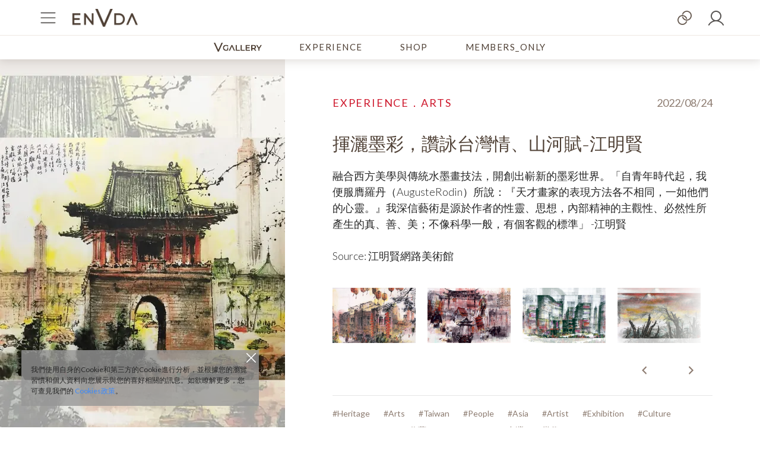

--- FILE ---
content_type: text/html; charset=utf-8
request_url: https://www.envda.com/posts/98122733/
body_size: 14573
content:
<!doctype html>
<html lang="zh-tw">
	<head>
		<meta charset="utf-8">
		<meta http-equiv="content-type" content="text/html;charset=UTF-8" />
		<meta name="viewport" content="width=device-width, initial-scale=1.0, maximum-scale=5.0, user-scalable=yes, shrink-to-fit=yes" />
		<meta name="theme-color" content="#FFFFFF" />

		<title>
			
				揮灑墨彩，讚詠台灣情、山河賦-江明賢 | enVda
			
		</title>

		<link rel="icon" type="image/x-icon" href="/static/www/img/favicon.png" />
		<link rel="canonical" href="https://www.envda.com/posts/98122733/">

		<link rel="apple-touch-icon" href="/static/www/img/favicon.png">
		<link rel="apple-touch-icon" sizes="76x76" href="/static/www/img/favicon.png">
		<link rel="apple-touch-icon" sizes="120x120" href="/static/www/img/favicon.png">
		<link rel="apple-touch-icon" sizes="152x152" href="/static/www/img/favicon.png">
		<link rel="apple-touch-icon" sizes="180x180" href="/static/www/img/favicon.png">
		<link rel="apple-touch-icon" sizes="167x167" href="/static/www/img/favicon.png">

		<meta name="apple-mobile-web-app-capable" content="yes">
		<meta name="apple-touch-fullscreen" content="yes">
		<meta name="apple-mobile-web-app-status-bar-style" content="default">
		<meta name="apple-mobile-web-app-title" content="enVda">

		<meta name="description" content="融合西方美學與傳統水墨畫技法，開創出嶄新的墨彩世界。「自青年時代起，我便服膺羅丹（AugusteRodin）所說：『天才畫家的表現方法各不相同，一如他們的心靈。』我深信藝術是源於作者的性靈、思想，內部精神的主觀性、必然性所產生的真、善、美；不像科學一般，有個客觀的標準」 -江明賢

Source: 江明賢網路美術館" />


		<!-- Facebook Meta Tags -->
		<meta property="og:url" content="https://www.envda.com/posts/98122733/">
		<meta property="og:type" content="website">
		<meta property="og:title" content="揮灑墨彩，讚詠台灣情、山河賦-江明賢" />
		<meta property="og:description" content="融合西方美學與傳統水墨畫技法，開創出嶄新的墨彩世界。「自青年時代起，我便服膺羅丹（AugusteRodin）所說：『天才畫家的表現方法各不相同，一如他們的心靈。』我深信藝術是源於作者的性靈、思想，內部精神的主觀性、必然性所產生的真、善、美；不像科學一般，有個客觀的標準」 -江明賢

Source: 江明賢網路美術館" />
		
		<meta property="og:image" content="https://res.cloudinary.com/envda/image/fetch/f_auto,q_auto,w_1280,h_720,c_fill/https://cdn01.envda.com/media/posts/98122733/f94503fb-2710-42e1-8663-0099f661741f.jpg" />
		
		<meta property="og:image:width" content="1280" />
		<meta property="og:image:height" content="720" />
		<meta property="og:site_name" content="enVda" />
		<meta name="facebook-domain-verification" content="waax5rwxhutonniat9s8ygo8m48sei" />

		<script type="application/ld+json">
		{
			"@context": "https://schema.org",
			"@type": "Organization",
			"url": "https://www.envda.com/",
			"logo": "/static/www/img/favicon.png"
		}
		</script>

		<!-- Global site tag (gtag.js) - Google Analytics -->
		<script async src="https://www.googletagmanager.com/gtag/js?id=G-ESCS425DBJ"></script>
		<script>
			window.dataLayer = window.dataLayer || [];
			function gtag(){dataLayer.push(arguments);}
			gtag('js', new Date());
			gtag('config', 'G-ESCS425DBJ');
		</script>

		<link rel="stylesheet" href="https://cdnjs.cloudflare.com/ajax/libs/font-awesome/5.15.1/css/all.min.css" integrity="sha512-+4zCK9k+qNFUR5X+cKL9EIR+ZOhtIloNl9GIKS57V1MyNsYpYcUrUeQc9vNfzsWfV28IaLL3i96P9sdNyeRssA==" crossorigin="anonymous" />
		<link rel="stylesheet" href="https://cdn.jsdelivr.net/npm/bootstrap@4.5.3/dist/css/bootstrap.min.css" integrity="sha384-TX8t27EcRE3e/ihU7zmQxVncDAy5uIKz4rEkgIXeMed4M0jlfIDPvg6uqKI2xXr2" crossorigin="anonymous" />
		<link rel="stylesheet" href="https://cdnjs.cloudflare.com/ajax/libs/bootstrap-datepicker/1.9.0/css/bootstrap-datepicker.min.css" integrity="sha512-mSYUmp1HYZDFaVKK//63EcZq4iFWFjxSL+Z3T/aCt4IO9Cejm03q3NKKYN6pFQzY0SBOr8h+eCIAZHPXcpZaNw==" crossorigin="anonymous" />
		<link rel="stylesheet" href="https://unpkg.com/swiper/swiper-bundle.min.css" />
		<link rel='stylesheet' href='https://unpkg.com/boxicons@2.0.7/css/boxicons.min.css' />


		<link rel="preconnect" href="https://fonts.gstatic.com">

		

		<link href="https://fonts.googleapis.com/css2?family=Lato:wght@300;400;700&family=Vollkorn:wght@400;600&display=swap" rel="stylesheet">
		<link rel="stylesheet" href="/static/www/css/main.css?v=4twenty" />

		<style>
			.datepicker td, .datepicker th {
				width: 35px;
				height: 35px;
			}
		</style>

		
		<!-- Facebook Pixel Code -->
		<script>
			!function(f,b,e,v,n,t,s)
			{if(f.fbq)return;n=f.fbq=function(){n.callMethod?
			n.callMethod.apply(n,arguments):n.queue.push(arguments)};
			if(!f._fbq)f._fbq=n;n.push=n;n.loaded=!0;n.version='2.0';
			n.queue=[];t=b.createElement(e);t.async=!0;
			t.src=v;s=b.getElementsByTagName(e)[0];
			s.parentNode.insertBefore(t,s)}(window,document,'script',
			'https://connect.facebook.net/en_US/fbevents.js');
			fbq('init', '3134843380090226'); 
			fbq('track', 'PageView');
		</script>
		<noscript>
			<img height="1" width="1" 
			src="https://www.facebook.com/tr?id=3134843380090226&ev=PageView
			&noscript=1"/>
		</noscript>
		<!-- End Facebook Pixel Code -->
		

		
    
		
  <style>


    .swiper-container {
      width: 100%;
      height: auto;
        padding-left: 25px;
        padding-right: 25px;
        margin-bottom: 25px;
    }

    .swiper-button-prev::after,
    .swiper-container-rtl .swiper-button-next::after,
    .swiper-button-next::after,
    .swiper-container-rtl .swiper-button-prev::after {
        font-size: 25px;
        color: #333;
    }

    .swiper-button-next:focus, .swiper-button-prev:focus {
        outline: none !important;
        box-shadow: none;
    }

    .swiper-button-prev, .swiper-container-rtl .swiper-button-next {
        left: 0;
    }

    .swiper-button-next, .swiper-container-rtl .swiper-button-prev {
        right: 0;
    }

    .swiper-slide {
      text-align: center;
      font-size: 18px;
      background: #fff;

    }

    .swiper-container .swiper-slide {
      
      
    }

    .swiper-container .swiper-slide:nth-child(2n) {
      
      
    }

    .swiper-slide iframe, .swiper-slide .twitter-tweet-rendered {
        margin-left: auto !important;
        margin-right: auto !important;;
    }

    .swiper-slide img {
      aspect-ratio: 3/2;
      object-fit: cover;
    }

    .swiper-button-prev-0 {
        left: 10px;
    }

    .swiper-button-next-0 {
        right: 10px;
    }

    .swiper-button-prev-0::after,
    .swiper-container-rtl .swiper-button-next-0::after,
    .swiper-button-next-0::after,
    .swiper-container-rtl .swiper-button-prev-0::after {
        font-size: 20px;
        color: #ccc;
    }


    @media (min-width: 768px) {
        .vn-post-gallery-lightbox button.close {
            margin-top: 20px;
            margin-right: 50px;
        }

        .vn-post-gallery-lightbox button.close img {
            width: 32px;
        }

        .swiper-button-prev-0 {
            left: 80px;
        }

        .swiper-button-next-0 {
            right: 80px;
        }

        .swiper-button-prev-0::after,
        .swiper-container-rtl .swiper-button-next-0::after,
        .swiper-button-next-0::after,
        .swiper-container-rtl .swiper-button-prev-0::after {
            font-size: 28px;
            color: #ccc;
        }


    }

  </style>



</head>
<body >

	<div class="vn-cookie-warning d-none">
		<img src="/static/www/img/icons/close-icon.svg" alt="Close">
		<span>
			我們使用自身的Cookie和第三方的Cookie進行分析，並根據您的瀏覽習慣和個人資料向您展示與您的喜好相關的訊息。如欲瞭解更多，您可查見我們的
			<a href="/privacy-policy/#cookie">Cookies政策</a>。
		</span>
	</div>

				<div class="vn-drawer-menu">
					<div class="vn-drawer-menu--nav">
						<button class="close" type="button"><img src="/static/www/img/icons/close-icon.svg" alt="Close"></button>
						
								<hr>
								<span>
									Thank you for visiting enVda.com.
								</span>
								<br><br>
								<span>
									enVda聚焦於文化藝術生活，將持續提供多元內容與服務，歡迎即刻註冊會員(免費)，享用全面功能及服務!
								</span>
								<a class="vn-logout" href="/login">
										<span>Login登入/Register註冊</span>
										<img src="/static/www/img/icons/logout-icon.png" alt="Logout" width="20">
								</a>
						
					</div>
				</div>
				
				<div class="vn-encircle-overlay"></div>
				<div class="vn-encircle-dropdown">
					<div class="">
							
<link rel="stylesheet" href="https://cdnjs.cloudflare.com/ajax/libs/limonte-sweetalert2/11.1.9/sweetalert2.min.css" />
<script src="https://cdnjs.cloudflare.com/ajax/libs/limonte-sweetalert2/11.1.9/sweetalert2.all.min.js"></script>




<div class="col-md-12">
    


</div>

<div class="vn-encircle-dropdown-header d-flex align-items-center">
    <div>
    <img alt="enCircles" src="/static/www/img/encircles.png" style="width: 110px;" />
    </div>
    <div class="flex-grow-1">
        <hr/>
    </div>
</div>

<form method="POST" class="form" enctype="multipart/form-data" action="/v-gallery/submission/?from=https://www.envda.com/posts/98122733/"><input type="hidden" name="csrfmiddlewaretoken" value="5cQDkavNyocrn5AOMdAAndUyyMelI5zYu25PYzdf4IgcWcqSJ1HwAmgnYLRst17G">
    

    <div style="line-height: 1.7;">
        <div class="mb-2">徵件規則</div>
        <ol>
            <li>enVda 將精選投稿作品後，呈現於 V Gallery 頁面及enVda相關平台。</li>
            <li>徵件格式限靜態影像，檔案大小與尺寸格式為 72dpi / 2MB 以下之 jpg檔。</li>
            <li>投稿者不可使用侵犯第三方權益(著作權、商標權、肖像權等)的作品投稿，作品如有抄襲、重製、冒名頂替、臨摹、或有任何著作權之糾紛則由投稿者自行負責。</li>
            <li>凡繳交作品投稿者，即代表同意遵守徵件規則及同意enVda依法蒐集、處理、利用其所有個人資料。</li>
            <li>凡繳交作品投稿者，即代表同意將作品之著作財產權授權 enVda不限期使用，國內外各地域均適用，且得對作品進行重製、散布及於現今或未來之任何媒體上製作非販售品衍生物（包含對創作者姓名之註記），均不另付酬。</li>
            <li>以上如有未盡事宜，enVda 保留解釋、修改及補充本活動規則、聲明之權利</li>
            
        </ol>
    </div>

</form>

<style>

    .swal2-shown .swal2-container {
        background: rgba(0,0,0,.8);
    }
    .swal2-container .swal2-popup {
        width: 18rem;
        padding: 0 0 0.5rem;
    }
    .swal2-container .swal2-icon {
        margin: 1rem auto 0;
    }
    .swal2-container .swal2-title {
        padding: 0.2rem 1rem;
        font-size: 1.5rem;
    }
    .swal2-container .swal2-actions {
        margin: 0.5rem auto 0;
    }
    .swal2-container .swal2-confirm {
        position: relative;
        padding: 0.6rem 2.4rem;
        background-color: #4F4035;
    }
    .swal2-container .swal2-confirm:focus {
        box-shadow: none;
    }

</style>


<script>
    
</script>

					</div>
				</div>
				

		<div class="vn-main-content" style="min-height: 100%;">
				<div class="vn-main-content--overlay"></div>
		

    <div id="vn-menu">
    <div class="vn-menu--top">

        <div class="d-flex align-items-center vn-menu--top--container">
          <div class="flex-shrink-1">
              <button class="vn-menu-button">
                <img alt="menu" class="vn-header-icon-lightx" src="/static/www/img/icons/menu-icon.svg" />
              </button>
          </div>
          <div class="flex-shrink-1">
              <a class="vn-menu-logo" href="/">
                <img class="vn-header-icon-light" src="/static/www/img/logo-new-dark.png" alt="enVda">
              </a>
          </div>
          
          <div class="ml-auto">

              





              <a class="d-none d-md-inline-block vn-encircle-trigger mr-4" href="javascript: void(0);">
                <img alt="enCircles" class="" style="height: 24px;" src="/static/www/img/icons/encircles-icon.png">
              </a>
              
              <a class="d-inline-block d-md-none mr-4" href="/login/">
                <img alt="enCircles" class="" style="height: 20px;" src="/static/www/img/icons/encircles-icon.png">
              </a>
              

              
                  <a href="/login/" class="position-relative d-inline-block">
                      <img alt="user" class="vn-menu-user-icon" src="/static/www/img/icons/user-icon.svg">
                  </a>
              
          </div>
          
        </div>


    </div>
    <div style="overflow-x: auto;">
      <!-- <div class="vn-menu--bottom d-flex justify-content-start justify-content-md-center" style="overflow-x: auto; flex-wrap: nowrap; width: auto;"> -->
      <div class="vn-menu--bottom">
          <a class="d-inline-block vn-menu--bottom-vgallery"
            href="/v-gallery/?ref=primary_menu"
            title="VGallery">
              <img src="/static/www/img/vgallery.png" style="height: 15px;" />
          </a>
          <a class="d-inline-block" href="/primary-page/?menu=experience" title="EXPERIENCE">EXPERIENCE</a>
          <a class="d-inline-block" href="/primary-page/?menu=shop" title="SHOP">SHOP</a>
          <a class="d-inline-block" href="/primary-page/?menu=members_only" title="MEMBERS_ONLY">MEMBERS_ONLY</a>
          <!-- <a class="d-inline-block" href="/tags/heritage/?ref=primary_menu" title="Heritage">HERITAGE</a> -->
          <!-- <a class="d-inline-block" href="/tags/art/?ref=primary_menu" title="Art">ART</a> -->
          <!-- <a class="d-inline-block" href="/tags/escape/?ref=primary_menu" title="Escape">ESCAPE</a> -->
          <!-- <a class="d-inline-block" href="/tags/family/?ref=primary_menu" title="Family">FAMILY</a> -->
          
      </div>
    </div>
</div>



    <nav style="xoverflow: scroll;">
      <button class="close"><img alt="close" src="/static/www/img/icons/close-icon.svg"></button>
      <h1><img src="/static/www/img/logo-new-light.png" alt="enVda" width="110"></h1>
      <div class="lists">
        <label>
          <h2>CATEGORIES</h2>
          <input type="checkbox" hidden>
          <img class="expand" src="/static/www/img/icons/expand-icon.svg" width="14">
          <ul>
            <li><a href="/tags/heritage/" title="Heritage">Heritage</a></li>
            <li><a href="/tags/art/" title="Art">Art</a></li>
            <li><a href="/tags/escape/" title="Escape">Escape</a></li>
            <li><a href="/tags/family/" title="Family">Family</a></li>
          </ul>
        </label>
        
        <label>
          <h2>ABOUT enVda</h2>
          <input type="checkbox" hidden>
          <img class="expand" src="/static/www/img/icons/expand-icon.svg" width="14">
          <ul>
            <li><a href="/about-us/">About enVda</a></li>
            <li><a href="/membership/">Membership Terms</a></li>
            <li><a href="/benefits/">Benefits</a></li>
            <li><a href="/privacy-policy/">Privacy Policy</a></li>
            <li><a href="/partnership/">Partnership</a></li>
            <li><a href="/contact-us/">Contact</a></li>
          </ul>
        </label>
        <label>
          <h2>EXCLUSIVES</h2>
          <input type="checkbox" hidden>
          <img class="expand" src="/static/www/img/icons/expand-icon.svg" width="14">
          <ul>
            <li><a href="/exclusives/experience/">enVda Exclusives</a></li>
            <li><a href="/exclusives/classes/">Classes</a></li>
            <li><a href="/exclusives/events/">Events</a></li>
            <li><a href="/exclusives/black-tie-formal/">Black-tie Formal</a></li>
          </ul>
        </label>
      </div>
      <div class="text-right vn-menu-exit">
          <a class="vn-logout" href="#">
            <img alt="Logout" class="mr-3" src="/static/www/img/icons/logout-icon.png">Logout
          </a>
      </div>
    </nav>


<div id="vn-my-account-menu" style="">
    <button class="close"><img alt="close" src="/static/www/img/icons/close-icon.svg"></button>
    <div class="vn-my-account-menu--wrapper">
        <div class="vn-my-account-menu--greeting">Hi, </div>
        <div class="vn-font-deco">
            <ul class="vn-account-menu list-unstyled">
    <li><a class="" href="/my-account/settings/" title="Account Settings">Settings 設定</a></li>
    <li><a class="" href="/my-account/my-works/" title="My Works">My Works 作品</a></li>
    
    <li><a class="" href="/my-account/membership/" title="Membership">Membership 會員服務</a></li>
    <li><a class="" href="/my-account/interests/" title="Interest">Interests 喜好</a></li>
    <!-- <li><a class="" href="/my-account/referral/" title="Referral">Referral</a></li> -->
    <li><a class="" href="/my-account/my-collect/" title="Collections">Collections 收藏</a></li>
    <li><a class="" href="/my-account/my-orders/" title="Orders">Orders 訂單</a></li>
    <!-- <li><a class="" href="/my-account/charity-selection/" title="Charity">Charity</a></li> -->
    
    <li><a class="" href="/my-account/change-password/" title="Password">Password 密碼</a></li>
    
        <li><a class="" href="/my-account/notification/" title="Notice">Notification 通知</a></li>
    

</ul>

        </div>
    </div>
</div>


<div class="vn-modalbox">
    <div class="vn-modalbox--overlay">
        <div class="vn-modalbox--container">
            <button class="vn-modalbox--close">
                <img class="d-inline-block d-md-none" alt="close" src="/static/www/img/icons/close-dark.svg" width="24">
                <img class="d-none d-md-inline-block" alt="close" src="/static/www/img/icons/close-icon.svg" width="28">
            </button>

            <div class="vn-font-deco text-center vn-modalbox--header">
              You are about to LOG OUT as a member
            </div>
            <div class="text-center vn-modalbox--body">
              To confirm please click YES below
              <br>
              請點擊以下連結確認登出會員
            </div>
            <div class="text-center mx-auto" style="max-width: 540px;">
                <a href="/logout/" class="btn btn-primary btn-block">YES</a>
            </div>
        </div>
    </div>
</div>

    

    
    <div class="fixed-bottom text-center d-sm-none">
        <a class="btn btn-primary btn-block vn-want"
           style="padding-bottom: 2rem; padding-top: 2rem;"
           href="https://www.artistchiang.com/post/post/data/artistchiang/tw/speechs/29/" target="_blank">
            TAKE ME THERE
        </a>
    </div>
    

    <main class="vn-post">
      <section class="intro container-fluid px-0" style="max-width: 1440px;">
        <div class="keyview">
          
              <img class="d-none d-sm-block" title="揮灑墨彩，讚詠台灣情、山河賦-江明賢" alt="揮灑墨彩，讚詠台灣情、山河賦-江明賢" src="https://res.cloudinary.com/envda/image/fetch/f_auto,q_auto,w_480,h_960,c_fill/https://cdn01.envda.com/media/posts/98122733/e88a2fff-0035-408b-a0b1-bb68ceca84aa.jpg">
              <img class="d-block d-sm-none" title="揮灑墨彩，讚詠台灣情、山河賦-江明賢" alt="揮灑墨彩，讚詠台灣情、山河賦-江明賢" src="https://res.cloudinary.com/envda/image/fetch/f_auto,q_auto,w_750,h_440,c_fill/https://cdn01.envda.com/media/posts/98122733/7bd8d738-73a0-4873-9ccf-b3a5dda20c91.jpg">
         
        </div>
        <div class="content vn-post-main">
          <div class="vn-post-date d-inline-block text-primary-2 float-right">2022/08/24</div>
          <div class="vn-post-category">
              <a href="/tags/arts/" class="vn-color-red-1 text-uppercase">EXPERIENCE．ARTS</a>
          </div>
          <h1 class="vn-post-title text-primary-1 vn-font-deco">揮灑墨彩，讚詠台灣情、山河賦-江明賢</h1>
          <p class="vn-post-body">融合西方美學與傳統水墨畫技法，開創出嶄新的墨彩世界。「自青年時代起，我便服膺羅丹（AugusteRodin）所說：『天才畫家的表現方法各不相同，一如他們的心靈。』我深信藝術是源於作者的性靈、思想，內部精神的主觀性、必然性所產生的真、善、美；不像科學一般，有個客觀的標準」 -江明賢<br><br>Source: 江明賢網路美術館</p>

          
          <div class="gallery mb-3 mb-md-4">
            <ul>
              
              <li>
                <img alt="2005台灣傳統藝術中心"
                  src="https://res.cloudinary.com/envda/image/fetch/f_auto,q_auto/https://cdn01.envda.com/media/posts/98122733/f94503fb-2710-42e1-8663-0099f661741f.jpg" data-index="1">
              </li>
              
              <li>
                <img alt="1999城隍廟會"
                  src="https://res.cloudinary.com/envda/image/fetch/f_auto,q_auto/https://cdn01.envda.com/media/posts/98122733/db330cf3-392a-4f4a-b3be-f53b81617f07.jpg" data-index="2">
              </li>
              
              <li>
                <img alt="2009台北西門町"
                  src="https://res.cloudinary.com/envda/image/fetch/f_auto,q_auto/https://cdn01.envda.com/media/posts/98122733/97157325-6633-4d13-a765-1474143a35b1.jpg" data-index="3">
              </li>
              
              <li>
                <img alt="2005玉山初曉"
                  src="https://res.cloudinary.com/envda/image/fetch/f_auto,q_auto/https://cdn01.envda.com/media/posts/98122733/b88f4276-34d7-44f4-a24b-f9a9f1d3287b.jpg" data-index="4">
              </li>
              
              <li>
                <img alt="2005關渡宮與淡水河"
                  src="https://res.cloudinary.com/envda/image/fetch/f_auto,q_auto/https://cdn01.envda.com/media/posts/98122733/fe3667b2-9955-46b6-9624-523c203638b9.jpg" data-index="5">
              </li>
              
              <li>
                <img alt="2005大船入港"
                  src="https://res.cloudinary.com/envda/image/fetch/f_auto,q_auto/https://cdn01.envda.com/media/posts/98122733/53831d39-b1e6-4385-92c1-bee9a40cfc02.jpg" data-index="6">
              </li>
              
              <li>
                <img alt="2009板橋林家花園"
                  src="https://res.cloudinary.com/envda/image/fetch/f_auto,q_auto/https://cdn01.envda.com/media/posts/98122733/04f22ca6-c800-4dea-b626-52c2c68143f6.jpg" data-index="7">
              </li>
              
              <li>
                <img alt="1998澎湖二崁古厝"
                  src="https://res.cloudinary.com/envda/image/fetch/f_auto,q_auto/https://cdn01.envda.com/media/posts/98122733/cbcb7d6c-084f-49aa-a395-c04d701c4b92.jpg" data-index="8">
              </li>
              
              <li>
                <img alt="1999石獅與龍柱"
                  src="https://res.cloudinary.com/envda/image/fetch/f_auto,q_auto/https://cdn01.envda.com/media/posts/98122733/779cc85f-2528-4a39-9dcd-e5712d9b05ab.jpg" data-index="9">
              </li>
              
            </ul>
            <div class="controller">
              <button><img alt="left" src="/static/www/img/icons/left-arrow-icon.svg" width="8"></button>
              <button><img alt="right" src="/static/www/img/icons/right-arrow-icon.svg" width="8"></button>
            </div>
          </div>
          
            <hr class="pt-0 m-0 pb-3"/>

            <div class="pb-3 pb-md-5">
                
                    <a href="/tags/heritage/?ref=all">
                        <span class="vn-post-tag">#Heritage</span>
                    </a>
                
                    <a href="/tags/arts/?ref=all">
                        <span class="vn-post-tag">#Arts</span>
                    </a>
                
                    <a href="/tags/taiwan/?ref=all">
                        <span class="vn-post-tag">#Taiwan</span>
                    </a>
                
                    <a href="/tags/people/?ref=all">
                        <span class="vn-post-tag">#People</span>
                    </a>
                
                    <a href="/tags/asia/?ref=all">
                        <span class="vn-post-tag">#Asia</span>
                    </a>
                
                    <a href="/tags/artist/?ref=all">
                        <span class="vn-post-tag">#Artist</span>
                    </a>
                
                    <a href="/tags/exhibition/?ref=all">
                        <span class="vn-post-tag">#Exhibition</span>
                    </a>
                
                    <a href="/tags/culture/?ref=all">
                        <span class="vn-post-tag">#Culture</span>
                    </a>
                
                    <a href="/tags/contemporary/?ref=all">
                        <span class="vn-post-tag">#Contemporary</span>
                    </a>
                
                    <a href="/tags/%E6%94%B6%E8%97%8F/?ref=all">
                        <span class="vn-post-tag">#收藏</span>
                    </a>
                
                    <a href="/tags/collectibles/?ref=all">
                        <span class="vn-post-tag">#Collectibles</span>
                    </a>
                
                    <a href="/tags/%E5%8F%B0%E7%81%A3/?ref=all">
                        <span class="vn-post-tag">#台灣</span>
                    </a>
                
                    <a href="/tags/%E7%95%B6%E4%BB%A3/?ref=all">
                        <span class="vn-post-tag">#當代</span>
                    </a>
                
            </div>

            <div class="text-right">
              
                <a href="/login">
                  <img alt="Collect" src="/static/www/img/icons/collect-icon.png" height="24" />
                </a>
              

                
                  
                    <a class="btn btn-primary ml-0 ml-md-4 mt-4 mt-md-0 d-none d-md-inline-flex vn-want"
                      href="https://www.artistchiang.com/post/post/data/artistchiang/tw/speechs/29/" target="_blank">
                        TAKE ME THERE
                    </a>
                  
                
            </div>

        </div>
      </section>
      <section class="vn-screen-breaker"></section>



      
          <div class="d-block d-md-none" style="height: 30px;">&nbsp;</div>
          <div class="d-none d-md-block" style="height: 100px;">&nbsp;</div>
      

      

      
          <div class="container px-0">
              <h3 class="vn-section-header mb-5"><span class="vn-font-deco">Stories</span></h3>
          </div>
      

      <section class="container px-0 vn-post-media-stories pb-3 pb-md-5 mb-md-5">
          
              <div class="vn-post-media-stories--item d-block d-md-flex mb-3 mb-md-5">
                  <div class="vn-post-media-stories--item--left">
                    <img src="https://res.cloudinary.com/envda/image/fetch/f_auto,q_auto/https://cdn01.envda.com/media/stories/123249299/575f40b6-4415-4036-8c43-f7e4d0f1a279.jpg" class="w-100 h-100" alt="Inspired by both Eastern aest…">
                  </div>
                  <div class="vn-post-media-stories--item--right align-self-center p-3 p-md-0 pl-md-5">
                      <div class="mb-2 mb-md-3">Inspired by both Eastern aesthetics and Western avant-garde art trends, art educator Chiang Ming-shyan has taken the idea of &quot;learning from the West to enrich the East&quot; and applied it to his art, combining traditional ink wash with Western painting concepts both traditional and modern to create a unique personal style.</div>
                      <div class="text-right" style="font-size: 16px;">---- <a href="https://www.moc.gov.tw/en/information_228_147278.html" target="_blank" style="color: black;">Ministry of Culture</a></div>
                  </div>
              </div>
              
          
              <div class="vn-post-media-stories--item d-block d-md-flex mb-3 mb-md-5">
                  <div class="vn-post-media-stories--item--left">
                    <img src="https://res.cloudinary.com/envda/image/fetch/f_auto,q_auto/https://cdn01.envda.com/media/stories/123483038/37c8199d-c207-4a74-ae81-fdef22dabe6d.jpg" class="w-100 h-100" alt="落日餘暉下的千年帝都長安、天藍草綠生氣盎然的祁連山下、橫穿…">
                  </div>
                  <div class="vn-post-media-stories--item--right align-self-center p-3 p-md-0 pl-md-5">
                      <div class="mb-2 mb-md-3">落日餘暉下的千年帝都長安、天藍草綠生氣盎然的祁連山下、橫穿沙漠戈壁的天下雄關嘉峪關……。行旅天涯海角，走遍東西南北，江明賢筆掃萬里江山。「雲月八千里─江明賢墨彩巡迴展」以絲路為主題，集近年約百幅作品，巡展北京、江蘇、成都、韓國首爾精彩呈現。</div>
                      <div class="text-right" style="font-size: 16px;">---- <a href="https://artouch.com/art-views/art-exhibition/content-11495.html" target="_blank" style="color: black;">典藏藝術家庭股份有限公司</a></div>
                  </div>
              </div>
              
          
              <div class="vn-post-media-stories--item d-block d-md-flex mb-3 mb-md-5">
                  <div class="vn-post-media-stories--item--left">
                    <img src="https://res.cloudinary.com/envda/image/fetch/f_auto,q_auto/https://cdn01.envda.com/media/stories/123371045/a0c7c6d6-ee01-47b5-8fbf-9b9a92084750.723c2d2da65be0c8e8067eb3e5b38bbf" class="w-100 h-100" alt="對一位當代水墨創作者而言，百年來中國繪畫面臨最大的困境，即…">
                  </div>
                  <div class="vn-post-media-stories--item--right align-self-center p-3 p-md-0 pl-md-5">
                      <div class="mb-2 mb-md-3">對一位當代水墨創作者而言，百年來中國繪畫面臨最大的困境，即如何透過筆墨詮釋其時代意義。創作者的宏觀眼界與微觀歷史意義，這些思索與解答，都展現在老師「人文與美學」墨彩近作展中。藉由江明賢老師近期彩墨作品，探究從傳統水墨出發並融合人文哲思與新意，創造出迥異於傳統的現代墨彩佳作。經由畫面空間、色彩比重與極致墨彩構思，他的現代墨彩創作，散發出層次豐饒的形式與蘊藉，開創出自成一格的藝術美學，是值得國人珍視的文化財。</div>
                      <div class="text-right" style="font-size: 16px;">---- <a href="https://tw.news.yahoo.com/人文與美學江明賢墨彩近作展-桃市府文化局3樓展出-110029136.html" target="_blank" style="color: black;">Yahoo</a></div>
                  </div>
              </div>
              
          
              <div class="vn-post-media-stories--item d-block d-md-flex mb-3 mb-md-5">
                  <div class="vn-post-media-stories--item--left">
                    <img src="https://res.cloudinary.com/envda/image/fetch/f_auto,q_auto/https://cdn01.envda.com/media/stories/123541065/8d9ed8b8-576e-4f99-a0b1-9756f32d9843.jpg" class="w-100 h-100" alt="儘管引西潤中，借用了大量西方現代繪畫美學觀念與技法，但江明…">
                  </div>
                  <div class="vn-post-media-stories--item--right align-self-center p-3 p-md-0 pl-md-5">
                      <div class="mb-2 mb-md-3">儘管引西潤中，借用了大量西方現代繪畫美學觀念與技法，但江明賢仍堅持以水墨為底蘊，承接文人畫的意境表達方式。例如，具節奏感的虛實濃淡變化、富文學性的書法題字以及空靈悠遠的畫面留白氛圍。「蟬噪林逾靜，鳥鳴山更幽。」以動態點景襯托畫面的幽靜，亦得自傳統水墨的靈感。</div>
                      <div class="text-right" style="font-size: 16px;">---- <a href="http://www.veryartist.com.tw/江明賢墨彩畫中的歷史情懷/" target="_blank" style="color: black;">長歌藝術傳播</a></div>
                  </div>
              </div>
              
          
              <div class="vn-post-media-stories--item d-block d-md-flex ">
                  <div class="vn-post-media-stories--item--left">
                    <img src="https://res.cloudinary.com/envda/image/fetch/f_auto,q_auto/https://cdn01.envda.com/media/stories/123694655/c489eba6-e3ac-4db6-8963-a594abe722cf.webp" class="w-100 h-100" alt="著重於人類文化遺產的映象，他以台灣風景為主，也有大陸及國外…">
                  </div>
                  <div class="vn-post-media-stories--item--right align-self-center p-3 p-md-0 pl-md-5">
                      <div class="mb-2 mb-md-3">著重於人類文化遺產的映象，他以台灣風景為主，也有大陸及國外風光。他的畫不僅只是自然美景，更多了人文景觀及文化遺產的呈現，藉以重溫先民蓽路藍縷的艱辛以及文化遺產價值。他以渾厚的筆觸描繪馬爾他古城、四川樂山大佛、福建的船家風光、少林寺、玉門夕照、台灣安平古堡、台北北門、安平老街、艋舺龍山寺、清水斷崖、三峽老街等，以藝術留住過往成為永恆。</div>
                      <div class="text-right" style="font-size: 16px;">---- <a href="https://www.a12art.com/zh-tw/news-48836/人文與美學-江明賢墨彩近作展.html" target="_blank" style="color: black;">A12線上藝廊，AsianNet 亞洲網路</a></div>
                  </div>
              </div>
              
          
      </section>

        
      <section class="vn-post-related vn-pb-80">
          <div class="container">
          <h3 class="vn-post-related-title text-center text-primary-1 vn-font-deco">
              Recommend
          </h3>
          <div class="row">

              
                  <div class="col-12 col-sm-6 col-lg-4">
                      <div class="vn-post-related-item mb-3 d-flex d-sm-block pb-0 pb-md-4">
                        
                          <div class="vn-post-related-item--left mb-3">
                              <a
                                title="用油彩與熱情揮灑激昂的生命舞曲-李永裕"
                                href="/posts/98355183/"
                                class="d-block"
                              >
                              <img alt="用油彩與熱情揮灑激昂的生命舞曲-李永裕"
                                  class="img-fluid w-100"
                                  src="https://res.cloudinary.com/envda/image/fetch/f_auto,q_auto,w_430,h_270,c_fill/https://cdn01.envda.com/media/posts/98355183/80c79ce3-495d-4c6e-9929-6a5803df9e2b.jpg" />
                              
                              </a>
                          </div>
                        
                        <div class="vn-post-related-item--right pl-3 pl-sm-0">
                            <div class="vn-post-related-item--category vn-color-red-1 text-uppercase mb-1 mb-md-2"><a class="vn-color-red-1" href="/tags/arts/">EXPERIENCE．ARTS</a></div>
                            <div class="vn-post-related-item--title vn-font-deco pb-md-3">
                                <a class="text-primary-1" href="/posts/98355183/">
                                用油彩與熱情揮灑激昂的生命舞曲-李永裕
                                </a>
                            </div>
                        </div>
                      </div>
                  </div>
              
                  <div class="col-12 col-sm-6 col-lg-4">
                      <div class="vn-post-related-item mb-3 d-flex d-sm-block pb-0 pb-md-4">
                        
                          <div class="vn-post-related-item--left mb-3">
                              <a
                                title="Classical calligraphy transformed into contemporary art form"
                                href="/posts/80670285/"
                                class="d-block"
                              >
                              <img alt="Classical calligraphy transformed into contemporary art form"
                                  class="img-fluid w-100"
                                  src="https://res.cloudinary.com/envda/image/fetch/f_auto,q_auto,w_430,h_270,c_fill/https://cdn01.envda.com/media/posts/80670285/2404abb1-2754-487e-bf6a-a34f65430576.jpg" />
                              
                              </a>
                          </div>
                        
                        <div class="vn-post-related-item--right pl-3 pl-sm-0">
                            <div class="vn-post-related-item--category vn-color-red-1 text-uppercase mb-1 mb-md-2"><a class="vn-color-red-1" href="/tags/Arts/">EXPERIENCE．ARTS</a></div>
                            <div class="vn-post-related-item--title vn-font-deco pb-md-3">
                                <a class="text-primary-1" href="/posts/80670285/">
                                Classical calligraphy transformed into contemporary art form
                                </a>
                            </div>
                        </div>
                      </div>
                  </div>
              
                  <div class="col-12 col-sm-6 col-lg-4">
                      <div class="vn-post-related-item mb-3 d-flex d-sm-block pb-0 pb-md-4">
                        
                          <div class="vn-post-related-item--left mb-3">
                              <a
                                title="顫動的靈魂 The Soul Trembles— 塩田千春 Chiharu Shiota, Taipei"
                                href="/posts/59762066/"
                                class="d-block"
                              >
                              <img alt="顫動的靈魂 The Soul Trembles— 塩田千春 Chiharu Shiota, Taipei"
                                  class="img-fluid w-100"
                                  src="https://res.cloudinary.com/envda/image/fetch/f_auto,q_auto,w_430,h_270,c_fill/https://cdn01.envda.com/media/posts/59762066/290aa5ca-18d0-4823-9153-d17fdf998ec8.jpg" />
                              
                              </a>
                          </div>
                        
                        <div class="vn-post-related-item--right pl-3 pl-sm-0">
                            <div class="vn-post-related-item--category vn-color-red-1 text-uppercase mb-1 mb-md-2"><a class="vn-color-red-1" href="/tags/arts/">EXPERIENCE．ARTS</a></div>
                            <div class="vn-post-related-item--title vn-font-deco pb-md-3">
                                <a class="text-primary-1" href="/posts/59762066/">
                                顫動的靈魂 The Soul Trembles— 塩田千春 Chiharu Shiota, Taipei
                                </a>
                            </div>
                        </div>
                      </div>
                  </div>
              
                  <div class="col-12 col-sm-6 col-lg-4">
                      <div class="vn-post-related-item mb-3 d-flex d-sm-block pb-0 pb-md-4">
                        
                          <div class="vn-post-related-item--left mb-3">
                              <a
                                title="跨越疆域界線，與遺跡的融合新創作 Creation unearthed and heritage rediscovered. 葉海地 Heidi Yip"
                                href="/posts/78443593/"
                                class="d-block"
                              >
                              <img alt="葉海地Heidi Yip"
                                  class="img-fluid w-100"
                                  src="https://res.cloudinary.com/envda/image/fetch/f_auto,q_auto,w_430,h_270,c_fill/https://cdn01.envda.com/media/posts/78443593/2c1269d9-8bdf-43cd-b829-6b6683eb3733.JPG" />
                              
                              </a>
                          </div>
                        
                        <div class="vn-post-related-item--right pl-3 pl-sm-0">
                            <div class="vn-post-related-item--category vn-color-red-1 text-uppercase mb-1 mb-md-2"><a class="vn-color-red-1" href="/tags/arts/">EXPERIENCE．ARTS</a></div>
                            <div class="vn-post-related-item--title vn-font-deco pb-md-3">
                                <a class="text-primary-1" href="/posts/78443593/">
                                跨越疆域界線，與遺跡的融合新創作 Creation unearthed and heritage rediscovered. 葉海地 Heidi Y…
                                </a>
                            </div>
                        </div>
                      </div>
                  </div>
              
                  <div class="col-12 col-sm-6 col-lg-4">
                      <div class="vn-post-related-item mb-3 d-flex d-sm-block pb-0 pb-md-4">
                        
                          <div class="vn-post-related-item--left mb-3">
                              <a
                                title="Rebirth and Rediscovery 漂流的並未逝去，反而帶著更多生命故事歸來— 拉飛·邵馬"
                                href="/posts/78896155/"
                                class="d-block"
                              >
                              <img alt="Rebirth and Rediscovery 漂流的並未逝去，反而帶著更多生命故事歸來— 拉飛·邵馬"
                                  class="img-fluid w-100"
                                  src="https://res.cloudinary.com/envda/image/fetch/f_auto,q_auto,w_430,h_270,c_fill/https://cdn01.envda.com/media/posts/78896155/34124be8-9ea5-440f-9e00-6df9bdbf8024.JPG" />
                              
                              </a>
                          </div>
                        
                        <div class="vn-post-related-item--right pl-3 pl-sm-0">
                            <div class="vn-post-related-item--category vn-color-red-1 text-uppercase mb-1 mb-md-2"><a class="vn-color-red-1" href="/tags/arts/">EXPERIENCE．ARTS</a></div>
                            <div class="vn-post-related-item--title vn-font-deco pb-md-3">
                                <a class="text-primary-1" href="/posts/78896155/">
                                Rebirth and Rediscovery 漂流的並未逝去，反而帶著更多生命故事歸來— 拉飛·邵馬
                                </a>
                            </div>
                        </div>
                      </div>
                  </div>
              
                  <div class="col-12 col-sm-6 col-lg-4">
                      <div class="vn-post-related-item mb-3 d-flex d-sm-block pb-0 pb-md-4">
                        
                          <div class="vn-post-related-item--left mb-3">
                              <a
                                title="From Heirloom to Heritage to Legacy"
                                href="/posts/65913798/"
                                class="d-block"
                              >
                              <img alt="From Heirloom to Heritage to Legacy"
                                  class="img-fluid w-100"
                                  src="https://res.cloudinary.com/envda/image/fetch/f_auto,q_auto,w_430,h_270,c_fill/https://cdn01.envda.com/media/posts/65913798/b91b0e23-d471-4524-899d-3af614ca5ce5.jpg" />
                              
                                <div class="members-only-icon"></div>
                              
                              </a>
                          </div>
                        
                        <div class="vn-post-related-item--right pl-3 pl-sm-0">
                            <div class="vn-post-related-item--category vn-color-red-1 text-uppercase mb-1 mb-md-2"><a class="vn-color-red-1" href="/tags/heritage/">EXPERIENCE．HERITAGE</a></div>
                            <div class="vn-post-related-item--title vn-font-deco pb-md-3">
                                <a class="text-primary-1" href="/posts/65913798/">
                                From Heirloom to Heritage to Legacy
                                </a>
                            </div>
                        </div>
                      </div>
                  </div>
              

              
          </div>
          </div>
      </section>

    </main>










    <div class="vh-100 align-items-center dimmer vn-post-gallery-lightbox">
        <div style="position: absolute; top: 30px; right: 30px; z-index: 10;">
        <button class="close"><img alt="close" src="/static/www/img/icons/close-icon.svg" width="20"></button>
        </div>
          <div class="swiper-container swiper0 mb-0">
            <div class="swiper-wrapper">
              
                  <div class="swiper-slide w-100 p-3" style="background-color: transparent;">
                      <img class="img-fluid mb-5 mb-md-0" alt="揮灑墨彩，讚詠台灣情、山河賦-江明賢" src="https://res.cloudinary.com/envda/image/fetch/f_auto,q_auto/https://cdn01.envda.com/media/posts/98122733/f94503fb-2710-42e1-8663-0099f661741f.jpg" width="900" height="600">
                  </div>
              
                  <div class="swiper-slide w-100 p-3" style="background-color: transparent;">
                      <img class="img-fluid mb-5 mb-md-0" alt="揮灑墨彩，讚詠台灣情、山河賦-江明賢" src="https://res.cloudinary.com/envda/image/fetch/f_auto,q_auto/https://cdn01.envda.com/media/posts/98122733/db330cf3-392a-4f4a-b3be-f53b81617f07.jpg" width="900" height="600">
                  </div>
              
                  <div class="swiper-slide w-100 p-3" style="background-color: transparent;">
                      <img class="img-fluid mb-5 mb-md-0" alt="揮灑墨彩，讚詠台灣情、山河賦-江明賢" src="https://res.cloudinary.com/envda/image/fetch/f_auto,q_auto/https://cdn01.envda.com/media/posts/98122733/97157325-6633-4d13-a765-1474143a35b1.jpg" width="900" height="600">
                  </div>
              
                  <div class="swiper-slide w-100 p-3" style="background-color: transparent;">
                      <img class="img-fluid mb-5 mb-md-0" alt="揮灑墨彩，讚詠台灣情、山河賦-江明賢" src="https://res.cloudinary.com/envda/image/fetch/f_auto,q_auto/https://cdn01.envda.com/media/posts/98122733/b88f4276-34d7-44f4-a24b-f9a9f1d3287b.jpg" width="900" height="600">
                  </div>
              
                  <div class="swiper-slide w-100 p-3" style="background-color: transparent;">
                      <img class="img-fluid mb-5 mb-md-0" alt="揮灑墨彩，讚詠台灣情、山河賦-江明賢" src="https://res.cloudinary.com/envda/image/fetch/f_auto,q_auto/https://cdn01.envda.com/media/posts/98122733/fe3667b2-9955-46b6-9624-523c203638b9.jpg" width="900" height="600">
                  </div>
              
                  <div class="swiper-slide w-100 p-3" style="background-color: transparent;">
                      <img class="img-fluid mb-5 mb-md-0" alt="揮灑墨彩，讚詠台灣情、山河賦-江明賢" src="https://res.cloudinary.com/envda/image/fetch/f_auto,q_auto/https://cdn01.envda.com/media/posts/98122733/53831d39-b1e6-4385-92c1-bee9a40cfc02.jpg" width="900" height="600">
                  </div>
              
                  <div class="swiper-slide w-100 p-3" style="background-color: transparent;">
                      <img class="img-fluid mb-5 mb-md-0" alt="揮灑墨彩，讚詠台灣情、山河賦-江明賢" src="https://res.cloudinary.com/envda/image/fetch/f_auto,q_auto/https://cdn01.envda.com/media/posts/98122733/04f22ca6-c800-4dea-b626-52c2c68143f6.jpg" width="900" height="600">
                  </div>
              
                  <div class="swiper-slide w-100 p-3" style="background-color: transparent;">
                      <img class="img-fluid mb-5 mb-md-0" alt="揮灑墨彩，讚詠台灣情、山河賦-江明賢" src="https://res.cloudinary.com/envda/image/fetch/f_auto,q_auto/https://cdn01.envda.com/media/posts/98122733/cbcb7d6c-084f-49aa-a395-c04d701c4b92.jpg" width="900" height="600">
                  </div>
              
                  <div class="swiper-slide w-100 p-3" style="background-color: transparent;">
                      <img class="img-fluid mb-5 mb-md-0" alt="揮灑墨彩，讚詠台灣情、山河賦-江明賢" src="https://res.cloudinary.com/envda/image/fetch/f_auto,q_auto/https://cdn01.envda.com/media/posts/98122733/779cc85f-2528-4a39-9dcd-e5712d9b05ab.jpg" width="900" height="600">
                  </div>
              
            </div>
            <!-- Add Pagination -->
            <div class="swiper-button-next swiper-button-next-0 text-white"></div>
            <div class="swiper-button-prev swiper-button-prev-0 text-white"></div>
          </div>
    </div>




		</div>

		<div class="vn-footer">
				<div class="d-block d-lg-none container vn-footer-mobile">
						<div class="text-center">
								<img class="logo" src="/static/www/img/logo-new-light.png" alt="enVda | Your exclusive and trusted ambassador to an enriched life." />
						</div>
						<div class="row">
								<div class="col-6 pr-3"><a href="/about-us/">About enVda</a></div>
								
									<!-- <div><a href="/membership/">Membership Terms</a></div> -->
								<div class="col-6 pr-3"><a class="" href="/terms-of-service/">Terms of Service</a></div>
									<!-- <div><a href="/benefits/">Benefits</a></div> -->
								
								
									<div class="col-6 pr-3"><a href="/privacy-policy/">Privacy Policy</a></div>
								
								<div class="col-6 pr-3"><a href="/partnership/">Partnership</a></div>
								<div class="col-6 pr-3"><a href="/contact-us/">Contact</a></div>
						</div>
				</div>
				<div class="container-lg px-0 d-none d-lg-flex vn-footer-desktop">
						<div class="ml-auto d-none d-xl-block">
								<img class="logo" src="/static/www/img/logo-new-light.png" alt="enVda | Your exclusive and trusted ambassador to an enriched life." />
						</div>
						<div class="flex-grow-1 d-none d-xl-block"><hr /></div>
						<div class="mr-auto"><a class="" href="/about-us/">About enVda</a></div>
						
						<!-- <div class="mr-auto"><a class="ml-4" href="/membership/">Membership Terms</a></div> -->
						<div class="mr-auto"><a class="ml-4" href="/terms-of-service/">Terms of Service</a></div>
						<!-- <div class="mr-auto"><a class="ml-4" href="/benefits/">Benefits</a></div> -->
						
						<div class="mr-auto"><a class="ml-4" href="/privacy-policy/">Privacy Policy</a></div>
						<div class="mr-auto"><a class="ml-4" href="/partnership/">Partnership</a></div>
						<div class="mr-auto"><a class="ml-4" href="/contact-us/">Contact Us</a></div>
				</div>
				<div class="container container-lg px-lg-0 text-left text-xl-right">
						<span class="mr-2">FOLLOW enVda :</span>
						<a href="https://www.instagram.com/envdaofficial/" target="_blank" rel="envda instagram"
								class="px-1 social-link">
								<i class="fab fa-instagram"></i>
						</a>
						<a href="https://www.facebook.com/envdaFB/" target="_blank" rel="envda facebook"
								class="px-1 social-link">
								<i class="fab fa-facebook"></i>
						</a>
				</div>
				<div class="text-center vn-footer--meta">
						&copy; 2025, enVda
				</div>
		</div>

		<!-- BEGIN VENDOR JS -->

		<script src="https://cdnjs.cloudflare.com/ajax/libs/jquery/3.5.1/jquery.min.js" integrity="sha512-bLT0Qm9VnAYZDflyKcBaQ2gg0hSYNQrJ8RilYldYQ1FxQYoCLtUjuuRuZo+fjqhx/qtq/1itJ0C2ejDxltZVFg==" crossorigin="anonymous"></script>
		<script src="https://cdn.jsdelivr.net/npm/bootstrap@4.5.3/dist/js/bootstrap.bundle.min.js" integrity="sha384-ho+j7jyWK8fNQe+A12Hb8AhRq26LrZ/JpcUGGOn+Y7RsweNrtN/tE3MoK7ZeZDyx" crossorigin="anonymous"></script>

		<script src="https://cdnjs.cloudflare.com/ajax/libs/bootstrap-datepicker/1.9.0/js/bootstrap-datepicker.min.js" integrity="sha512-T/tUfKSV1bihCnd+MxKD0Hm1uBBroVYBOYSk1knyvQ9VyZJpc/ALb4P0r6ubwVPSGB2GvjeoMAJJImBG12TiaQ==" crossorigin="anonymous"></script>
		<script src="https://cdn.jsdelivr.net/npm/select2@4.1.0-beta.1/dist/js/select2.min.js"></script>
		<script src="https://unpkg.com/swiper/swiper-bundle.min.js"></script>
		<script src="https://unpkg.com/imagesloaded@4/imagesloaded.pkgd.min.js"></script>
		



		<!-- END VENDOR JS -->

		

    

		<script>

				

				function getCookie(cname) {
					let name = cname + "=";
					let decodedCookie = decodeURIComponent(document.cookie);
					let ca = decodedCookie.split(';');
					for(let i = 0; i <ca.length; i++) {
						let c = ca[i];
						while (c.charAt(0) == ' ') {
							c = c.substring(1);
						}
						if (c.indexOf(name) == 0) {
							return c.substring(name.length, c.length);
						}
					}
					return "";
				};
				// 若沒有從 cookie 拿到 key
				if (!getCookie('vn-cookie-warning')) {
					// 把cookie提示顯示
					document.querySelector('.vn-cookie-warning').classList.add('d-block');
					// 並設定 cookie 時效，為期半年
					document.cookie = "vn-cookie-warning=CW; Max-age=15552000;"
				}
				document.querySelector('.vn-cookie-warning img').addEventListener('click', () => {
					document.querySelector('.vn-cookie-warning').classList.remove('d-block');
				});

					$('#vn-menu .vn-menu--top .vn-menu-button img').click(() => {
							// $('nav').fadeIn()
							document.body.classList.toggle('vn-drawer-menu-expanded');
					})
					$('.vn-drawer-menu--nav button.close').click(() => {
							document.body.classList.toggle('vn-drawer-menu-expanded');
					})

					/*
					$('header .menu').click(() => {
						$('nav').fadeIn()
					})
					*/

					$('nav .close').click(() => {
						$('nav').fadeOut()
					})

				$(".vn-menu-mobile-member-icon").on("click", function() {
						$("#vn-my-account-menu").fadeToggle();
				})

				$("#vn-my-account-menu .close").on("click", function() {
						$("#vn-my-account-menu").fadeOut();
				})

				


				let likeElements = $(".vn-post-item-actions--like");
				let likeActiveClassName = "vn-post-item-actions--like__active";

				// add "like" action event listener
				likeElements.on("click", function(e){
						e.preventDefault();
						let _elem = $(this);
						if (_elem.hasClass(likeActiveClassName)) {
								_elem.removeClass(likeActiveClassName)
								_elem.children("img").attr('src', '/static/www/img/icons/like-icon.png')
								$.ajax({
										type: "DELETE",
										url: $(this).data("actionUrl")
								});
						} else {
								_elem.addClass(likeActiveClassName)
								_elem.children("img").attr('src', '/static/www/img/icons/like-icon-filled.png')
								$.ajax({
										type: "PUT",
										url: $(this).data("actionUrl")
								});
						}
				})

				

				let favoriteElements = $(".vn-post-item-actions--favorite");
				let favoriteActiveClassName = "vn-post-item-actions--favorite__active";

				// add "collect" action event listener
				favoriteElements.on("click", function(e){
					e.preventDefault();
						let _elem = $(this);
						if (_elem.hasClass(favoriteActiveClassName)) {
								_elem.removeClass(favoriteActiveClassName)
								_elem.children("img").attr('src', '/static/www/img/icons/collect-icon.png')
								$.ajax({
										type: "DELETE",
										url: $(this).data("actionUrl")
								});
						} else {
								_elem.addClass(favoriteActiveClassName)
								_elem.children("img").attr('src', '/static/www/img/icons/collect-icon-filled.png')
								$.ajax({
										type: "PUT",
										url: $(this).data("actionUrl")
								});
						}
				})

				

				$(document).ready(function() {
					// nv-modal-box
					$('.vn-modalbox--close').on("click", function() {
							$(".vn-modalbox").removeClass("vn-modalbox__shown");
					})

					$("a.vn-logout").on("click", function(e) {
						
					})

						

						$("a.vn-encircle-trigger").on("click", function() {
							
								location.pathname = '/login/';
								
						})
						$(".vn-encircle-overlay").on("click", function() {
								$(".vn-encircle-overlay").toggle();
								$(".vn-encircle-dropdown").toggleClass("shown");
						})

						
						

				})


		</script>

				
		

		


    <script src="https://cdnjs.cloudflare.com/ajax/libs/masonry/3.3.2/masonry.pkgd.min.js" integrity="sha512-3PoK3vu4v0ucsggtmLRS2u+uURNzFQA6q9AhgF+FdfzOjM8Nt4p6oKNcbEhdUpw3ud6AO7xaFRpneg5+QBLFXQ==" crossorigin="anonymous"></script>
    <script async src="//platform.instagram.com/en_US/embeds.js"></script>
    <script src="https://platform.twitter.com/widgets.js" charset="utf-8"></script>

    <script>
      // header
      $(window).scroll(() => {
        const windowWidth = $(window).width()
        const scrollTop = $(window).scrollTop() + 80
        // const breakerTop = $('.vn-screen-breaker').position().top
        if(windowWidth >= 576 && 100 < scrollTop) {
          $('header .default').fadeOut()
          $('header .action').fadeIn()
        } else {
          $('header .default').fadeIn()
          $('header .action').fadeOut()
        }
      })

      // gallery
      const galleryCounts = $('.gallery ul li').length
      const galleryInnerWidth = galleryCounts * 160 - 20
      let galleryContainerWidth
      let pointer = 0
      let maxOffset
      $(window).resize(() => {
        galleryContainerWidth = $('.gallery ul').width()
        maxOffset = galleryInnerWidth - galleryContainerWidth + 100
      }).resize()

      $('.gallery .controller button:nth-child(1)').click(() => {
        pointer = Math.max(0, pointer - 1)
        const offset = Math.min(160 * pointer, maxOffset)
        $('.gallery ul li').css('transform', `translateX(-${offset}px)`)
      })
      $('.gallery .controller button:nth-child(2)').click(() => {
        pointer = Math.min((pointer + 1), Math.ceil(maxOffset / 160))
        const offset = Math.min(160 * pointer, maxOffset)
        $('.gallery ul li').css('transform', `translateX(-${offset}px)`)
      })

      


      

      function enableWidgetSwiper() {

          var swiper = new Swiper('.swiper-container', {
              autoHeight: true, //enable auto height
              spaceBetween: 50,
              loop: true,
              navigation: {
                  nextEl: '.swiper-button-next',
                  prevEl: '.swiper-button-prev',
              },
          });

      }

      function renderMasonry() {
          if ($(window).width() >= 768) {
              $('.vn-post-widgets--grid').masonry({
                  itemSelector: '.vn-post-widgets--grid-item',
                  columnWidth: 320,
                  gutter: 60
              });
          }
      }

      var started = Date.now();
      // make it loop every 1000 milliseconds
      var interval = setInterval(function(){
        // for 10 seconds
        if (Date.now() - started > 10000) {
          // and then pause it
          clearInterval(interval);
        } else {
          // the thing to do every 1000ms
            renderMasonry();
        }
      }, 1000); // every 1000 milliseconds


        $(document).ready(function(){

            //enableWidgetSwiper();

            twttr.events.bind(
              'rendered',
              function (event) {
                renderMasonry();
              }
            );

            var swiper0 = new Swiper('.swiper0', {
                loop: true,
                spaceBetween: 50,
                navigation: {
                  nextEl: '.swiper-button-next-0',
                  prevEl: '.swiper-button-prev-0',
              },
            });

            // new swiper
            $('.gallery ul li img').on("click", function() {
                $('.dimmer').addClass('shown')
                let index = $(this).data("index")
                swiper0.slideTo(index, 0)
            })
            // swiper.slideTo(index, speed
            $('.close').click(() => {
              $('.dimmer').removeClass('shown')
            })

        });

        

    </script>





</body>
</html>

--- FILE ---
content_type: text/css
request_url: https://www.envda.com/static/www/css/main.css?v=4twenty
body_size: 151641
content:
.vn-lightbox {
  align-items: center;
  background-color: rgba(0, 0, 0, 0.7);
  bottom: 0;
  display: flex;
  justify-content: center;
  left: 0;
  opacity: 0;
  pointer-events: none;
  position: fixed;
  right: 0;
  top: 0;
  transition: opacity 0.3s;
  z-index: 99;
}
.vn-lightbox.shown {
  opacity: 1;
  pointer-events: auto;
}
.vn-lightbox .swiper-container {
  width: 100%;
  height: 100%;
  padding-left: 50px;
  padding-right: 50px;
  padding-bottom: 25px;
}
.vn-lightbox .swiper-slide {
  text-align: center;
  font-size: 18px;
  /* Center slide text vertically */
  display: -webkit-box;
  display: -ms-flexbox;
  display: -webkit-flex;
  display: flex;
  -webkit-box-pack: center;
  -ms-flex-pack: center;
  -webkit-justify-content: center;
  justify-content: center;
  -webkit-box-align: center;
  -ms-flex-align: center;
  -webkit-align-items: center;
  align-items: center;
}
.vn-lightbox .swiper-button-prev-0 {
  left: 10px;
}
.vn-lightbox .swiper-button-next-0 {
  right: 10px;
}
.vn-lightbox .swiper-button-prev-0::after,
.vn-lightbox .swiper-container-rtl .swiper-button-next-0::after,
.vn-lightbox .swiper-button-next-0::after,
.vn-lightbox .swiper-container-rtl .swiper-button-prev-0::after {
  font-size: 20px;
  color: #ccc;
}
.vn-lightbox button, .vn-lightbox button:focus, .vn-lightbox .swiper-button-prev-0, .vn-lightbox .swiper-button-next-0, .vn-lightbox .swiper-button-prev-0:focus, .vn-lightbox .swiper-button-next-0:focus {
  border: none;
  cursor: pointer;
  outline: none;
}

@media (min-width: 768px) {
  .vn-lightbox button.close {
    margin-top: 20px;
    margin-right: 50px;
  }
  .vn-lightbox button.close img {
    width: 32px;
  }
  .vn-lightbox .swiper-button-prev-0 {
    left: 80px;
  }
  .vn-lightbox .swiper-button-next-0 {
    right: 80px;
  }
  .vn-lightbox .swiper-button-prev-0::after,
.vn-lightbox .swiper-container-rtl .swiper-button-next-0::after,
.vn-lightbox .swiper-button-next-0::after,
.vn-lightbox .swiper-container-rtl .swiper-button-prev-0::after {
    font-size: 28px;
  }
}
.vn-back-section {
  padding: 25px 0 20px;
  color: #8D7C71;
  font-size: 14px;
  line-height: 14px;
}
.vn-back-section a {
  color: #8D7C71;
}

.vn-related-section {
  background-color: #F6F3F1;
  padding: 20px 0;
  letter-spacing: 0.02em;
}
.vn-related-section .header {
  color: #4F4035;
  font-size: 20px;
  line-height: 28px;
  margin-bottom: 20px;
  text-align: center;
}
.vn-related-section .item .left {
  width: 120px;
  margin-bottom: 30px;
}
.vn-related-section .item .left a {
  display: inline-block;
  width: 100%;
  position: relative;
}
.vn-related-section .item .left img {
  width: 120px;
}
.vn-related-section .item .right {
  padding-left: 15px;
  margin-bottom: 30px;
  font-size: 14px;
  line-height: 18px;
}
.vn-related-section .item .right a {
  color: #4F4035;
}

@media (min-width: 768px) {
  .vn-back-section {
    padding: 50px 0 30px;
    font-size: 18px;
    line-height: 18px;
  }

  .vn-related-section {
    padding: 48px 0;
  }
  .vn-related-section .header {
    font-size: 30px;
    line-height: 38px;
    margin-bottom: 40px;
  }
  .vn-related-section .item .left {
    width: 100%;
    margin-bottom: 20px;
  }
  .vn-related-section .item .left img {
    width: 100%;
  }
  .vn-related-section .item .right {
    width: 100%;
    padding-left: 0;
    margin-bottom: 30px;
    font-size: 18px;
    line-height: 24px;
  }
  .vn-related-section .item .right a {
    color: #4F4035;
  }
}
#fullview {
  position: relative;
}

.vn-banners {
  height: 65vh;
  position: relative;
}
.vn-banners .vn-banner {
  padding: 30px;
}
.vn-banners .vn-banner .vn-banner--title {
  width: 80%;
  text-align: center;
  font-size: 20px;
  margin-left: auto;
  margin-right: auto;
}
.vn-banners .vn-banner .vn-banner--link {
  text-decoration: none;
  display: block;
  font-size: 16px;
  width: 100%;
  padding: 10px;
}
.vn-banners .swiper-button-next, .vn-banners .swiper-button-prev {
  top: unset;
  bottom: calc((100% - 100px) / 2);
  margin: 0;
}
.vn-banners .swiper-button-next:after, .vn-banners .swiper-button-prev:after {
  font-size: 20px;
  color: white;
  text-shadow: 0 0 5px black;
}

.vn-categories .vn-category {
  padding: 30px;
}
.vn-categories .vn-category .vn-category--title {
  font-size: 32px;
  letter-spacing: 0.3em;
}
.vn-categories .vn-category .vn-category--link {
  text-decoration: none;
  display: block;
  font-size: 16px;
  width: 100%;
  padding: 10px;
}

#section3 {
  padding-top: 10px;
}

.alert {
  padding: 1.25rem;
}

@media (min-width: 768px) {
  .vn-banners {
    height: 75vh;
    position: relative;
  }
  .vn-banners .vn-banner .vn-banner--title {
    max-width: 500px;
    font-size: 30px;
    text-align: left;
    margin-left: inherit;
    margin-right: inherit;
  }
  .vn-banners .vn-banner .vn-banner--link {
    display: inline;
    padding-left: 100px;
    padding-right: 100px;
  }
  .vn-banners .swiper-button-next:after, .vn-banners .swiper-button-prev:after {
    font-size: 30px;
  }

  #section3 {
    padding-top: 20px;
  }

  .vn-categories .vn-category .vn-category--title {
    max-width: 860px;
    font-size: 60px;
  }
  .vn-categories .vn-category .vn-category--link {
    display: inline;
    padding-left: 100px;
    padding-right: 100px;
  }
  .vn-categories .swiper-button-next {
    margin-right: 50px;
  }
  .vn-categories .swiper-button-prev {
    margin-left: 50px;
  }
}
.vn-posts-jumbotron {
  margin: 0 0 10px 0;
  transition: 1s;
}
.vn-posts-jumbotron .vn-posts-jumbotron--title {
  letter-spacing: 0.3em;
}
.vn-posts-jumbotron.vn-posts-jumbotron__shortened {
  height: 154px !important;
}
.vn-posts-jumbotron.vn-posts-jumbotron__shortened .vn-posts-jumbotron--title {
  margin: 0;
  font-size: 32px;
}
.vn-posts-jumbotron.vn-posts-jumbotron__featured_tag {
  height: 80px !important;
  margin-bottom: 10px;
}
.vn-posts-jumbotron.vn-posts-jumbotron__featured_tag h1 {
  color: white;
  font-size: 22px;
  line-height: 1;
  letter-spacing: 0.12em;
}

.vn-post-items .vn-post-item {
  padding: 0 20px 30px 20px;
}
.vn-post-items .vn-post-item .vn-post-item--cover {
  margin-bottom: 20px;
}
.vn-post-items .vn-post-item .vn-post-item--cover a {
  display: block;
}
.vn-post-items .vn-post-item .vn-post-item--content {
  width: 100%;
}
.vn-post-items .vn-post-item .vn-post-item--content .category {
  font-size: 12px;
  line-height: 1;
  letter-spacing: 0.1em;
  margin-bottom: 12px;
  text-transform: uppercase;
}
.vn-post-items .vn-post-item .vn-post-item--content .category a {
  color: #CE182C;
}
.vn-post-items .vn-post-item .vn-post-item--content .title {
  font-size: 20px;
  line-height: 28px;
  letter-spacing: 0.02em;
  margin-bottom: 12px;
}
.vn-post-items .vn-post-item .vn-post-item--content .title a {
  color: #4F4035;
}
.vn-post-items .vn-post-item .vn-post-item--content .meta .date {
  font-size: 12px;
  line-height: 20px;
  letter-spacing: 0.02em;
  color: #8D7C71;
}
.vn-post-items .vn-post-item .vn-post-item--content .meta .action img {
  height: 24px;
}

.vn-posts .vn-posts-item a:hover {
  color: #8D7C71;
}
.vn-posts .vn-posts-item .vn-posts-item--cover {
  margin-bottom: 20px;
  padding: 30px 20px 0;
}
.vn-posts .vn-posts-item .vn-posts-item--content .vn-post-item-category {
  font-size: 12px;
  letter-spacing: 0.1em;
}
.vn-posts .vn-posts-item .vn-posts-item--content .vn-post-item-category:hover {
  color: #CE182C;
}
.vn-posts .vn-posts-item .vn-posts-item--content h3 {
  font-size: 20px;
}
.vn-posts .vn-posts-item .vn-posts-item--content p {
  font-size: 16px;
  font-weight: 300;
}
.vn-posts .vn-posts-item .vn-posts-item--content .vn-post-item-actions img {
  height: 24px;
}
.vn-posts .vn-posts-item .vn-posts-item--content .vn-post-item-date {
  font-size: 12px;
}
.vn-posts .vn-posts-item.vn-posts-item__style-1 .vn-posts-item--content {
  padding: 0 20px 20px;
}
.vn-posts .vn-posts-item.vn-posts-item__style-1 .vn-posts-item--content p {
  display: none;
}
.vn-posts .vn-posts-item.vn-posts-item__style-2 .vn-posts-item--cover {
  display: none;
}
.vn-posts .vn-posts-item.vn-posts-item__style-2 .vn-posts-item--content {
  padding: 0 20px 20px;
}
.vn-posts .vn-posts-item.vn-posts-item__style-2 .vn-posts-item--content p {
  display: none;
}
.vn-posts .vn-posts-item.vn-posts-item__style-3 .vn-posts-item--cover {
  display: none;
}
.vn-posts .vn-posts-item.vn-posts-item__style-3 .vn-posts-item--content {
  padding: 0 20px 20px;
}
.vn-posts .vn-posts-item.vn-posts-item__style-3 .vn-posts-item--content p {
  display: none;
}
.vn-posts .vn-posts-item.vn-posts-item__style-1 .vn-post-item-category, .vn-posts .vn-posts-item.vn-posts-item__style-2 .vn-post-item-category, .vn-posts .vn-posts-item.vn-posts-item__style-3 .vn-post-item-category {
  font-size: 14px;
  letter-spacing: 0.1em;
  margin-bottom: 8px;
}
.vn-posts .vn-posts-item.vn-posts-item__style-1 h3, .vn-posts .vn-posts-item.vn-posts-item__style-2 h3, .vn-posts .vn-posts-item.vn-posts-item__style-3 h3 {
  font-size: 18px;
  margin-bottom: 15px;
}
.vn-posts .vn-posts-item.vn-posts-item__style-1 p, .vn-posts .vn-posts-item.vn-posts-item__style-2 p, .vn-posts .vn-posts-item.vn-posts-item__style-3 p {
  font-size: 20px;
  font-weight: 300;
}
.vn-posts .vn-posts-item.vn-posts-item__style-1 .vn-post-item-date, .vn-posts .vn-posts-item.vn-posts-item__style-2 .vn-post-item-date, .vn-posts .vn-posts-item.vn-posts-item__style-3 .vn-post-item-date {
  font-size: 16px;
}

.vn-tag-header h1 {
  font-size: 2rem;
}

.vn-post-grid {
  padding-left: 20px;
  padding-right: 20px;
}
.vn-post-grid .vn-post-item {
  margin-bottom: 30px;
  border: 5px solid white;
}
.vn-post-grid .vn-post-item .vn-posts-item--cover {
  margin-bottom: 20px;
}
.vn-post-grid .vn-post-item .vn-posts-item--cover a {
  display: inline-block;
  width: 100%;
  position: relative;
}
.vn-post-grid .vn-post-item .vn-posts-item--content {
  padding-bottom: 30px;
}
.vn-post-grid .vn-post-item .vn-posts-item--content .vn-post-item-category {
  font-size: 14px;
  letter-spacing: 0.1em;
  margin-bottom: 8px !important;
}
.vn-post-grid .vn-post-item .vn-posts-item--content .vn-post-item-title {
  font-size: 18px;
  margin-bottom: 15px;
}
.vn-post-grid .vn-post-item .vn-posts-item--content .vn-post-item-title a {
  color: #4F4035;
}
.vn-post-grid .vn-post-item .vn-posts-item--content .vn-post-item-title a:hover, .vn-post-grid .vn-post-item .vn-posts-item--content .vn-post-item-title a:active, .vn-post-grid .vn-post-item .vn-posts-item--content .vn-post-item-title a:focus {
  color: #8D7C71;
}
.vn-post-grid .vn-post-item .vn-posts-item--content .vn-post-item-actions a img {
  height: 24px;
}

@media (min-width: 768px) {
  .vn-tag-header h1 {
    font-size: 1.5rem;
  }

  .vn-posts-jumbotron {
    margin-bottom: 20px;
    -webkit-background-size: cover;
    -moz-background-size: cover;
    -o-background-size: cover;
    background-size: cover;
  }
  .vn-posts-jumbotron .vn-posts-jumbotron--title {
    font-size: 60px;
    font-weight: 400;
  }
  .vn-posts-jumbotron.vn-posts-jumbotron__featured_tag {
    height: 154px !important;
    margin-bottom: 20px;
  }
  .vn-posts-jumbotron.vn-posts-jumbotron__featured_tag h1 {
    font-size: 42px;
  }

  .vn-post-items .vn-post-item {
    padding: 0;
    margin-bottom: 30px;
  }
  .vn-post-items .vn-post-item .vn-post-item--cover {
    margin-bottom: 0;
  }
  .vn-post-items .vn-post-item .vn-post-item--cover a {
    display: block;
  }
  .vn-post-items .vn-post-item .vn-post-item--content .category {
    font-size: 16px;
    margin-bottom: 16px;
  }
  .vn-post-items .vn-post-item .vn-post-item--content .title {
    font-size: 24px;
    line-height: 32px;
    margin-bottom: 20px;
  }
  .vn-post-items .vn-post-item .vn-post-item--content .meta .date {
    font-size: 18px;
    line-height: 26px;
  }
  .vn-post-items .vn-post-item .vn-post-item--content .meta .action {
    padding-left: 25px;
  }
  .vn-post-items .vn-post-item.vn-post-item__style-1 {
    width: 100% !important;
  }
  .vn-post-items .vn-post-item.vn-post-item__style-1 .vn-post-item--cover {
    width: 50%;
    padding-right: 30px;
  }
  .vn-post-items .vn-post-item.vn-post-item__style-1 .vn-post-item--content {
    width: 50%;
    padding-left: 30px;
  }
  .vn-post-items .vn-post-item.vn-post-item__style-2 {
    margin-bottom: 60px;
    width: 50%;
  }
  .vn-post-items .vn-post-item.vn-post-item__style-2 .vn-post-item--cover {
    padding-left: 90px;
    padding-bottom: 40px;
  }
  .vn-post-items .vn-post-item.vn-post-item__style-2 .vn-post-item--content {
    padding-left: 30px;
  }
  .vn-post-items .vn-post-item.vn-post-item__style-3 {
    margin-bottom: 60px;
    width: 50%;
  }
  .vn-post-items .vn-post-item.vn-post-item__style-3 .vn-post-item--cover {
    padding: 30px 60px 40px 80px;
  }
  .vn-post-items .vn-post-item.vn-post-item__style-3 .vn-post-item--content {
    padding-left: 30px;
  }

  .vn-posts .vn-posts-item {
    margin-bottom: 60px;
  }
  .vn-posts .vn-posts-item a:hover, .vn-posts .vn-posts-item a:focus, .vn-posts .vn-posts-item a:active {
    text-decoration: none;
    color: inherit;
  }
  .vn-posts .vn-posts-item .vn-posts-item--cover {
    margin-bottom: 0;
    padding: 0;
  }
  .vn-posts .vn-posts-item .vn-posts-item--content {
    padding: 0;
  }
  .vn-posts .vn-posts-item .vn-posts-item--content .vn-post-item-category {
    font-size: 16px;
  }
  .vn-posts .vn-posts-item .vn-posts-item--content h3 {
    font-size: 24px !important;
  }
  .vn-posts .vn-posts-item .vn-posts-item--content p {
    font-size: 16px;
    font-weight: 300;
    line-height: 22px;
  }
  .vn-posts .vn-posts-item .vn-posts-item--content .vn-post-item-actions img {
    height: 20px;
  }
  .vn-posts .vn-posts-item .vn-posts-item--content .vn-post-item-date {
    font-size: 16px;
  }
  .vn-posts .vn-posts-item.vn-posts-item__style-1 .vn-posts-item--cover {
    clear: both;
    width: 50%;
    float: left;
    padding: 0;
  }
  .vn-posts .vn-posts-item.vn-posts-item__style-1 .vn-posts-item--content {
    width: 50%;
    float: right;
    padding: 60px 0 60px 60px;
  }
  .vn-posts .vn-posts-item.vn-posts-item__style-2 {
    clear: both;
    width: 50%;
    float: right;
  }
  .vn-posts .vn-posts-item.vn-posts-item__style-2 .vn-posts-item--cover {
    display: block;
    padding-bottom: 30px;
    padding-right: 140px;
    padding-left: 0;
  }
  .vn-posts .vn-posts-item.vn-posts-item__style-2 .vn-posts-item--content {
    padding-left: 60px;
    padding-bottom: 30px;
  }
  .vn-posts .vn-posts-item.vn-posts-item__style-2 .vn-posts-item--content p {
    display: none;
  }
  .vn-posts .vn-posts-item.vn-posts-item__style-3 {
    width: 50%;
    float: left;
  }
  .vn-posts .vn-posts-item.vn-posts-item__style-3 .vn-posts-item--cover {
    display: block;
    padding: 30px 100px;
  }
  .vn-posts .vn-posts-item.vn-posts-item__style-3 .vn-posts-item--content {
    padding-right: 40px;
  }
  .vn-posts .vn-posts-item.vn-posts-item__style-3 .vn-posts-item--content p {
    display: none;
  }

  .vn-post-grid .vn-post-item {
    margin-bottom: 50px;
  }
  .vn-post-grid .vn-post-item .vn-posts-item--content .vn-post-item-title {
    margin-bottom: 20px;
  }
}
.vn-tag-carousel {
  background-color: #F6F3F1;
  padding: 20px 0 10px;
  position: relative;
  margin-bottom: 20px;
  overflow: hidden;
}
.vn-tag-carousel .vn-tag-carousel--swiper-button {
  background-color: #F6F3F1;
  height: 100%;
  margin-top: 0;
  top: 0;
  width: 40px;
  color: #8D7C71;
}
.vn-tag-carousel .vn-tag-carousel--swiper-button::after {
  font-size: 14px;
}
.vn-tag-carousel .vn-tag-carousel--swiper-button.swiper-button-next {
  right: 0;
}
.vn-tag-carousel .vn-tag-carousel--swiper-button.swiper-button-prev {
  left: 0;
}
.vn-tag-carousel h3 {
  color: #4F4035;
  font-size: 20px;
  margin-bottom: 20px;
}
.vn-tag-carousel ul {
  list-style-type: none;
  margin-bottom: 0;
  padding-left: 0;
}
.vn-tag-carousel ul li {
  width: 100px;
}
.vn-tag-carousel ul li:last-child {
  padding-right: 20px;
}
.vn-tag-carousel ul li a:hover {
  text-decoration: none;
}
.vn-tag-carousel ul li a figure {
  margin-bottom: 0.5em;
}
.vn-tag-carousel ul li a figure img {
  margin-bottom: 10px;
  width: 100px;
}
.vn-tag-carousel ul li a figure figcaption {
  color: #4F4035;
  font-size: 14px;
}
.vn-tag-carousel .swiper-button-next, .vn-tag-carousel .swiper-button-prev {
  display: none;
}

@media (min-width: 768px) {
  .vn-tag-carousel {
    padding: 48px 0;
    margin-bottom: 60px;
  }
  .vn-tag-carousel .vn-tag-carousel--swiper-button {
    width: 50px;
  }
  .vn-tag-carousel .vn-tag-carousel--swiper-button:after {
    font-size: 25px;
  }
  .vn-tag-carousel h3 {
    font-size: 30px;
    margin-bottom: 40px;
  }
  .vn-tag-carousel .controller {
    position: absolute;
    right: 40px;
    top: 40px;
  }
  .vn-tag-carousel .controller button {
    background-color: transparent;
    border: none;
    cursor: pointer;
    outline: none;
    padding: 8px;
  }
  .vn-tag-carousel .controller button:focus {
    outline: none;
  }
  .vn-tag-carousel .controller button:not(:last-child) {
    margin-right: 52px;
  }
  .vn-tag-carousel .controller button img {
    pointer-events: none;
  }
  .vn-tag-carousel ul li {
    width: 180px;
  }
  .vn-tag-carousel ul li a figure {
    margin-bottom: 0;
  }
  .vn-tag-carousel ul li a figure img {
    margin-bottom: 30px;
    width: 180px;
  }
  .vn-tag-carousel ul li a figure figcaption {
    font-size: 18px;
  }
  .vn-tag-carousel .swiper-button-next, .vn-tag-carousel .swiper-button-prev {
    display: flex;
  }
}
.vn-layout-2-wrapper {
  color: #4F4035;
  padding-top: 90px !important;
  min-height: 100%;
}
.vn-layout-2-wrapper h1 {
  font-size: 24px;
}
.vn-layout-2-wrapper h3 {
  font-size: 20px;
}
.vn-layout-2-wrapper .bg-light {
  background-color: #F6F3F1;
}

.vn-default-avatar {
  width: 150px;
  height: 150px;
  background-color: #5B8DEF;
  font-size: 66px;
  color: white;
  line-height: 150px;
  margin: auto;
  font-weight: bold;
  text-align: center;
}

.vn-form-header {
  color: #8D7C71;
  font-size: 14px;
  margin-bottom: 30px;
}
.vn-form-header hr {
  background-color: #C0B6AE;
  margin-left: 15px;
}

.vn-tag-selector .vn-tag-selector--item img {
  opacity: 0.5;
  cursor: pointer;
}
.vn-tag-selector .vn-tag-selector--item .vn-tag-selector--item-checker {
  display: none;
}
.vn-tag-selector .vn-tag-selector--item.vn-tag-selector--item__selected img {
  opacity: 1;
}
.vn-tag-selector .vn-tag-selector--item.vn-tag-selector--item__selected .vn-tag-selector--item-checker {
  display: inline-block;
  position: absolute;
  top: 0;
  right: 0;
}

.vn-subheader {
  font-size: 20px;
}

.vn-membership-box {
  border: 1px solid #8D7C71;
  padding: 30px 20px;
}
.vn-membership-box .vn-membership-box--header {
  font-size: 20px;
  color: #4F4035;
}
.vn-membership-box .vn-membership-box--body {
  font-size: 18px;
  color: #8D7C71;
}

.vn-order-history .vn-order-history--table {
  color: #4F4035 !important;
}
.vn-order-history .vn-order-history--table thead th {
  border-bottom: 1px solid #8D7C71 !important;
}
.vn-order-history .vn-order-history--table tbody td {
  font-size: 18px;
  padding-top: 24px;
  padding-bottom: 24px;
  border-bottom: 1px solid #C0B6AE !important;
}

.vn-birth-date-select-wrapper div.is-invalid .invalid-feedback {
  display: block;
}

.vn-birth-date-select-wrapper .form-control.is-invalid {
  background-image: url("[data-uri]") !important;
  background-position: calc(100% - 11px) 12px, calc(100% - 20px) 14px, 100% 0;
  background-size: 15px 15px, 15px 15px;
  background-repeat: no-repeat;
  -webkit-appearance: none;
  -moz-appearance: none;
}

.vn-notification-center--message-item {
  border-bottom: 1px solid #8D7C71;
  margin-bottom: 28px;
}
.vn-notification-center--message-item .vn-notification-center--message-item-indicator {
  font-size: 5px;
  color: #CE182C;
  position: absolute;
  top: 3px;
  left: 8px;
}
.vn-notification-center--message-item .vn-notification-center--message-item-title {
  font-size: 18px;
  margin-bottom: 10px;
  line-height: 1.2;
  padding-left: 20px;
}
.vn-notification-center--message-item .vn-notification-center--message-item-title a {
  color: #4F4035 !important;
}
.vn-notification-center--message-item .vn-notification-center--message-item-title a:hover, .vn-notification-center--message-item .vn-notification-center--message-item-title a:focus, .vn-notification-center--message-item .vn-notification-center--message-item-title a:active {
  color: #4F4035 !important;
}
.vn-notification-center--message-item .vn-notification-center--message-item-body {
  font-size: 14px;
  margin-bottom: 20px;
  padding-left: 20px;
}
.vn-notification-center--message-item .vn-notification-center--message-item-date {
  font-size: 12px;
  color: #8D7C71;
  margin-bottom: 28px !important;
  padding-left: 20px;
}
.vn-notification-center--message-item img.vn-message-cover {
  margin-bottom: 28px;
  width: 80px;
}

.vn-interested-tag {
  border-color: #8D7C71;
  color: #8D7C71 !important;
  font-size: 14px !important;
  background-color: #ffffff !important;
}
.vn-interested-tag .bx-check {
  display: none;
}
.vn-interested-tag .bx-plus {
  display: inline-block;
}
.vn-interested-tag.vn-interested-tag__selected {
  color: #ffffff !important;
  background-color: #8D7C71 !important;
}
.vn-interested-tag.vn-interested-tag__selected .bx-check {
  display: inline-block;
}
.vn-interested-tag.vn-interested-tag__selected .bx-plus {
  display: none;
}
.vn-interested-tag:hover, .vn-interested-tag:focus, .vn-interested-tag:active {
  box-shadow: none !important;
  border-color: #8D7C71 !important;
}
.vn-interested-tag:hover {
  background-color: #8D7C71 !important;
  color: #ffffff !important;
}

.vn-layout-6-wrapper {
  color: #4F4035;
  min-height: 100%;
}
.vn-layout-6-wrapper h1 {
  font-size: 24px;
}
.vn-layout-6-wrapper h3 {
  font-size: 20px;
}
.vn-layout-6-wrapper .vn-my-account-sidebar {
  width: 240px;
  margin-top: 23px;
}
.vn-layout-6-wrapper .vn-my-account-sidebar .vn-my-account-sidebar-links {
  background-color: #F6F3F1;
  padding-top: 20px;
  padding-bottom: 20px;
}
.vn-layout-6-wrapper .vn-my-account-sidebar .vn-my-account-sidebar-links ul li a {
  display: block;
  font-size: 20px;
  padding: 10px 30px;
  margin-bottom: 10px;
  color: #4F4035;
}
.vn-layout-6-wrapper .vn-my-account-sidebar .vn-my-account-sidebar-links ul li a.active {
  background-color: #EEE7E1;
}

@media (min-width: 768px) {
  .vn-layout-2-wrapper {
    padding: 100px 80px 80px !important;
  }
  .vn-layout-2-wrapper h1 {
    font-size: 24px;
  }
  .vn-layout-2-wrapper h3 {
    font-size: 20px;
  }

  .vn-layout-6-wrapper .vn-my-account-main-content {
    padding-left: 290px;
    min-height: 1000px !important;
  }

  .vn-my-account-sidebar {
    position: absolute !important;
    left: 0;
  }

  .vn-notification-center--message-item .vn-notification-center--message-item-indicator {
    font-size: 8px;
    top: 4px;
    left: 20px;
  }
  .vn-notification-center--message-item .vn-notification-center--message-item-title {
    font-size: 20px;
    margin-bottom: 10px;
    line-height: 1.2;
    padding-left: 40px;
  }
  .vn-notification-center--message-item .vn-notification-center--message-item-body {
    font-size: 16px;
    margin-bottom: 20px;
    padding-left: 40px;
  }
  .vn-notification-center--message-item .vn-notification-center--message-item-date {
    font-size: 14px;
    color: #8D7C71;
    margin-bottom: 15px;
    padding-left: 40px;
  }
  .vn-notification-center--message-item img.vn-message-cover {
    width: 100px;
  }
}
@media (min-width: 992px) {
  .vn-layout-6-wrapper .vn-my-account-main-content {
    padding-right: 290px;
  }
}
body.vn-flat-page-1 {
  background-color: #ffffff;
}
body.vn-flat-page-1 .vn-flat-page-title {
  font-size: 36px;
}
body.vn-flat-page-1 .vn-flat-page-paragraph {
  color: #D4D4D4;
  font-size: 18px;
}

.vn-about-us .vn-about-us--section-1 {
  height: calc(75vh - 90px);
}
.vn-about-us .vn-about-us--section-1 h1 {
  margin-bottom: 20px;
  font-weight: 600;
}
.vn-about-us .vn-about-us--section-1 h4 {
  font-size: 20px;
  font-weight: 400;
}
.vn-about-us .vn-about-us--section-2 {
  padding-bottom: 50px;
}
.vn-about-us .vn-about-us--section-2 .vn-about-us--block-1 {
  padding: 50px 25px;
  font-size: 18px;
  color: #4F4035;
}

.vn-partnership .vn-partnership--section-1 {
  padding: 0 15px 60px;
}
.vn-partnership .vn-partnership--section-1 h1 {
  margin-bottom: 40px;
  font-size: 30px;
  font-weight: 600;
}
.vn-partnership .vn-partnership--section-1 h4 {
  font-size: 16px;
  font-weight: 300;
  line-height: 1.5;
}
.vn-partnership .vn-partnership--section-1 .vn-partnership--block-1 {
  padding: 50px 25px;
  font-size: 18px;
  color: #4F4035;
}
.vn-partnership .vn-partnership--section-2 {
  padding: 50px 20px;
}
.vn-partnership .vn-partnership--section-2 .contact-form {
  padding: 30px 20px;
  border-radius: 20px;
  color: #4F4035;
}
.vn-partnership .vn-partnership--section-2 .contact-form label {
  font-family: "Vollkorn", serif;
}
.vn-partnership .vn-partnership--section-padding {
  padding-bottom: 50px;
}

@media (min-width: 768px) {
  .vn-about-us .vn-about-us--section-1 {
    padding: 60px 30px 60px;
  }
  .vn-about-us .vn-about-us--section-1 h4 {
    font-size: 24px;
  }
  .vn-about-us .vn-about-us--section-2 .vn-about-us--block-1 {
    padding: 50px;
    font-size: 20px;
  }

  .vn-partnership .vn-partnership--section-1 h4 {
    font-size: 24px;
    font-weight: normal;
    line-height: 1.4;
  }
  .vn-partnership .vn-partnership--section-1 .vn-partnership--block-1 {
    padding: 50px;
    font-size: 20px;
  }
  .vn-partnership .vn-partnership--section-2 {
    padding: 60px 30px;
  }
  .vn-partnership .vn-partnership--section-2 .contact-form {
    padding: 60px 40px;
  }
  .vn-partnership .vn-partnership--section-padding {
    padding-bottom: 100px;
  }

  body.vn-flat-page-1 .vn-flat-page-title {
    font-size: 36px;
  }
  body.vn-flat-page-1 .vn-flat-page-paragraph {
    font-size: 18px;
  }

  .vn-flat-page-partnership .vn-flat-page-title {
    margin-top: 60px;
  }
  .vn-flat-page-partnership .vn-partnership-paragraph-1 {
    margin-bottom: 72px;
  }
  .vn-flat-page-partnership .vn-partnership-paragraph-2 {
    margin-bottom: 72px;
  }
  .vn-flat-page-partnership .vn-partnership-paragraph-3 {
    margin-bottom: 44px;
  }

  .vn-flat-page-about-us .vn-flat-page-title {
    margin-top: 60px;
  }
  .vn-flat-page-about-us .vn-about-us-paragraph-1 {
    font-size: 30px !important;
    margin-bottom: 133px;
  }
  .vn-flat-page-about-us .vn-about-us-paragraph-2 {
    margin-bottom: 161px;
  }
}
.vn-login-container {
  max-width: 480px;
  z-index: 10;
  color: #4F4035;
}

.modal-backdrop {
  background-color: #000000 !important;
}

.vn-verification-pin input.vn-verification-pin--item {
  width: 50px;
  height: 70px;
  margin-right: 15px;
  border: 1px solid #8D7C71;
  font-size: 20px;
  color: #4F4035;
}

.vn-register-select-interest {
  font-size: 18px;
}
.vn-register-select-interest .vn-tag-selector {
  font-size: 14px;
}
.vn-register-select-interest .vn-tag-selector .vn-tag-selector--item-checker {
  color: #8D7C71;
}

@media (min-width: 576px) {
  .vn-login-container {
    border-radius: 20px;
    padding: 60px 50px !important;
  }
  .vn-login-container .vn-login-container--title {
    margin-bottom: 20px !important;
    font-size: 24px;
  }

  #registerModal .modal-header {
    padding: 60px 50px 30px;
  }
  #registerModal .modal-header .modal-title {
    font-size: 30px !important;
  }
  #registerModal .modal-body {
    padding: 0 50px;
  }
  #registerModal .modal-content {
    border-radius: 20px;
  }

  .vn-verification-pin input.vn-verification-pin--item {
    width: 80px;
    height: 100px;
    margin-right: 30px;
    font-size: 30px;
  }
}
.vn-login-right-container {
  width: 100% !important;
}
.vn-login-right-container .vn-login-content-container {
  color: #ffffff;
  padding-left: 20px;
  padding-right: 20px;
}
.vn-login-right-container .vn-login-content-container .vn-login-container--title {
  margin-bottom: 16px !important;
  font-size: 20px;
}

@media (min-width: 768px) {
  .vn-login-right-container {
    width: 50% !important;
  }
  .vn-login-right-container .vn-login-content-container {
    background-color: #ffffff;
    color: #4F4035;
    border-radius: 20px;
    padding: 60px 50px;
    margin-left: auto;
    margin-right: auto;
    max-width: 480px !important;
    z-index: 1040;
  }
  .vn-login-right-container .vn-login-content-container .vn-login-container--title {
    margin-bottom: 20px !important;
    font-size: 24px;
  }
}
@media (max-width: 767.98px) {
  .vn-login-right-container .vn-login-content-container input {
    padding-left: 10px;
    opacity: 0.85;
  }
  .vn-login-right-container .vn-login-forgot-password {
    font-size: 14px;
  }
  .vn-login-right-container .vn-login-forgot-password a {
    color: #F6F3F1;
  }
  .vn-login-right-container .vn-login-copyright {
    color: #EEE7E1;
  }
  .vn-login-right-container .invalid-feedback {
    background-image: url("[data-uri]");
    color: #FF5C5C;
  }
  .vn-login-right-container .form-control.is-invalid, .vn-login-right-container .was-validated .form-control:invalid {
    border-color: #FF5C5C;
  }
}
.vn-layout-05-wrapper {
  padding-top: 20px;
}

.vn-exclusive-class-date {
  font-size: 26px;
  color: #4F4035;
}
.vn-exclusive-class-date small {
  font-size: 20px;
}

.vn-exclusive-class-item {
  box-shadow: 0 0 16px 2px rgba(79, 64, 53, 0.2);
}
.vn-exclusive-class-item .vn-exclusive-class-item--title {
  font-size: 20px;
  color: #4F4035;
}
.vn-exclusive-class-item .vn-exclusive-class-item--meta {
  font-size: 18px;
  color: #4F4035;
}

.vn-exclusive-class-details--title {
  font-size: 30px;
  color: #4F4035;
}

.vn-exclusive-class-details--meta {
  font-size: 18px;
  color: #4F4035;
  line-height: 1.8;
}

.vn-exclusive-class-details--more-info {
  font-size: 16px;
  color: #4F4035;
}

.vn-exclusives-index .hero {
  background-size: cover;
  margin-bottom: 90px;
}
.vn-exclusives-index .hero .text {
  font-size: 24px;
  line-height: 24px;
  letter-spacing: 0.1em;
  color: #FFFFFF;
  padding: 28px 0;
}
.vn-exclusives-index .experiences-bg, .vn-exclusives-index .shop-bg, .vn-exclusives-index .members-bg {
  background-position: center center;
  background-repeat: no-repeat;
  background-size: cover;
}
.vn-exclusives-index .experiences-bg {
  background-image: url("https://res.cloudinary.com/envda/image/fetch/f_auto,q_auto/https://cdn01.envda.com/media/files/c2262f64-997d-4d1c-b668-cda98eb55956.jpg");
}
.vn-exclusives-index .shop-bg {
  background-image: url("https://res.cloudinary.com/envda/image/fetch/f_auto,q_auto/https://cdn01.envda.com/media/files/00639060-0553-49df-b09c-9189b003e4f7.jpg");
}
.vn-exclusives-index .members-bg {
  background-image: url("https://res.cloudinary.com/envda/image/fetch/f_auto,q_auto/https://cdn01.envda.com/media/files/cc553b78-6791-405d-99e7-36c7db59f287.jpeg");
}
.vn-exclusives-index .featured-class {
  background-color: #F4F4F4;
  padding-bottom: 40px;
  margin-bottom: 20px;
}
.vn-exclusives-index .featured-class .cover {
  margin-top: -80px;
}
.vn-exclusives-index .featured-class .cover img {
  width: 100%;
}
.vn-exclusives-index .featured-class .cover a {
  display: inline-block;
  position: relative;
  margin-bottom: 20px;
}
.vn-exclusives-index .featured-class .text a {
  display: block;
  width: 100%;
}
.vn-exclusives-index .featured-class .text .header_en {
  font-family: Vollkorn;
  font-size: 22px;
  line-height: 32px;
  letter-spacing: 0.02em;
  color: #261F1A;
  margin-bottom: 10px;
  text-align: center;
  width: 100%;
}
.vn-exclusives-index .featured-class .text .header_zh {
  font-family: Noto Serif TC;
  font-style: normal;
  font-weight: 600;
  font-size: 20px;
  line-height: 32px;
  letter-spacing: 0.01em;
  color: #261F1A;
  margin-bottom: 10px;
  text-align: center;
  width: 100%;
}
.vn-exclusives-index .featured-class .text .subheader_en {
  font-size: 16px;
  line-height: 24px;
  letter-spacing: 0.02em;
  color: #4F4035;
  width: 100%;
}
.vn-exclusives-index .featured-class .text .subheader_zh {
  font-family: Noto Sans TC;
  font-style: normal;
  font-weight: normal;
  font-size: 16px;
  line-height: 24px;
  letter-spacing: 0.01em;
  color: #4F4035;
  width: 100%;
}
.vn-exclusives-index .vn-featured-items .vn-featured-item {
  margin-bottom: 30px;
}
.vn-exclusives-index .vn-featured-items .vn-featured-item .image {
  margin-bottom: 16px;
}
.vn-exclusives-index .vn-featured-items .vn-featured-item .image a {
  display: block;
  position: relative;
}
.vn-exclusives-index .vn-featured-items .vn-featured-item .image .status {
  color: #ffffff;
  background-color: #8D7C71;
  padding: 8px 10px;
  display: inline-block;
  font-size: 14px;
  line-height: 14px;
  position: absolute;
  top: 0;
  right: 15px;
}
.vn-exclusives-index .vn-featured-items .vn-featured-item .image img {
  width: 100%;
}
.vn-exclusives-index .vn-featured-items .vn-featured-item .header_en {
  font-family: Vollkorn;
  font-size: 19px;
  line-height: 26px;
  letter-spacing: 0.02em;
  color: #261F1A;
  margin-bottom: 5px;
}
.vn-exclusives-index .vn-featured-items .vn-featured-item .header_zh {
  font-family: Noto Sans TC;
  font-style: normal;
  font-weight: 400;
  font-size: 17px;
  line-height: 26px;
  letter-spacing: 0.02em;
  color: #261F1A;
  margin-bottom: 5px;
}
.vn-exclusives-index .vn-featured-items .vn-featured-item .subheader_en, .vn-exclusives-index .vn-featured-items .vn-featured-item .subheader_zh {
  font-size: 16px;
  line-height: 24px;
  letter-spacing: 0.02em;
  color: #4F4035;
}
.vn-exclusives-index .vn-sponsorships {
  margin-bottom: 40px;
}
.vn-exclusives-index .vn-sponsorships .primary-sponsorship {
  margin-bottom: 20px;
}
.vn-exclusives-index .vn-sponsorships .secondary-sponsorship {
  margin-bottom: 20px;
}
.vn-exclusives-index .vn-sponsorships .secondary-sponsorship img {
  margin-bottom: 20px;
}
.vn-exclusives-index .vn-sponsorships .secondary-sponsorship .header_en {
  font-family: Vollkorn;
  font-size: 20px;
  line-height: 28px;
  letter-spacing: 0.02em;
  color: #261F1A;
  margin-bottom: 5px;
}
.vn-exclusives-index .vn-sponsorships .secondary-sponsorship .header_zh {
  font-family: Noto Sans TC;
  font-style: normal;
  font-weight: 400;
  font-size: 18px;
  line-height: 26px;
  letter-spacing: 0.02em;
  color: #261F1A;
  margin-bottom: 5px;
}
.vn-exclusives-index .vn-sponsorships .secondary-sponsorship .subheader_en, .vn-exclusives-index .vn-sponsorships .secondary-sponsorship .subheader_zh {
  font-size: 16px;
  line-height: 24px;
  letter-spacing: 0.02em;
  color: #4F4035;
}

@media (min-width: 768px) {
  .vn-layout-05-wrapper .vn-exclusive-class-details--meta {
    font-size: 20px;
  }
  .vn-layout-05-wrapper .vn-exclusive-class-details--more-info {
    font-size: 18px;
  }

  .vn-exclusives-index .hero {
    margin-bottom: 60px;
  }
  .vn-exclusives-index .hero .text {
    font-size: 42px;
    line-height: 42px;
    letter-spacing: 0.1em;
    padding: 56px 0;
  }
  .vn-exclusives-index .featured-class {
    padding-bottom: 0;
    margin-bottom: 50px;
  }
  .vn-exclusives-index .featured-class .cover {
    margin-top: -40px;
  }
  .vn-exclusives-index .featured-class .cover img {
    width: 100%;
  }
  .vn-exclusives-index .featured-class .cover a {
    margin-bottom: 10px;
  }
  .vn-exclusives-index .featured-class .text {
    height: 100%;
  }
  .vn-exclusives-index .featured-class .text .header_en {
    font-size: 25px;
    line-height: 34px;
    margin-bottom: 16px;
    text-align: left;
  }
  .vn-exclusives-index .featured-class .text .header_zh {
    font-size: 23px;
    line-height: 32px;
    margin-bottom: 16px;
    text-align: left;
  }
  .vn-exclusives-index .featured-class .text .subheader_en {
    font-size: 20px;
    line-height: 28px;
    letter-spacing: 0.01em;
  }
  .vn-exclusives-index .featured-class .text .subheader_zh {
    font-size: 20px;
    line-height: 28px;
    letter-spacing: 0.01em;
  }
  .vn-exclusives-index .vn-featured-items {
    margin-bottom: 30px;
  }
  .vn-exclusives-index .vn-featured-items .vn-featured-item {
    margin-bottom: 30px;
  }
  .vn-exclusives-index .vn-featured-items .vn-featured-item .image {
    margin-bottom: 16px;
  }
  .vn-exclusives-index .vn-featured-items .vn-featured-item .image a {
    display: inline-block;
    width: 100%;
    position: relative;
  }
  .vn-exclusives-index .vn-featured-items .vn-featured-item .image img {
    width: 100%;
  }
  .vn-exclusives-index .vn-featured-items .vn-featured-item .header_en {
    font-size: 21px;
    line-height: 26px;
    margin-bottom: 8px;
  }
  .vn-exclusives-index .vn-featured-items .vn-featured-item .header_zh {
    font-size: 18px;
    line-height: 26px;
    margin-bottom: 8px;
  }
  .vn-exclusives-index .vn-sponsorships {
    margin-bottom: 40px;
  }
  .vn-exclusives-index .vn-sponsorships .primary-sponsorship {
    margin-bottom: 20px;
  }
  .vn-exclusives-index .vn-sponsorships .secondary-sponsorship {
    margin-bottom: 20px;
  }
  .vn-exclusives-index .vn-sponsorships .secondary-sponsorship img {
    margin-bottom: 20px;
  }
  .vn-exclusives-index .vn-sponsorships .secondary-sponsorship .header_en {
    font-family: Vollkorn;
    font-size: 20px;
    line-height: 28px;
    letter-spacing: 0.02em;
    color: #261F1A;
    margin-bottom: 5px;
  }
  .vn-exclusives-index .vn-sponsorships .secondary-sponsorship .header_zh {
    font-family: Noto Sans TC;
    font-style: normal;
    font-weight: 400;
    font-size: 18px;
    line-height: 26px;
    letter-spacing: 0.02em;
    color: #261F1A;
    margin-bottom: 5px;
  }
  .vn-exclusives-index .vn-sponsorships .secondary-sponsorship .subheader_en, .vn-exclusives-index .vn-sponsorships .secondary-sponsorship .subheader_zh {
    font-size: 16px;
    line-height: 24px;
    letter-spacing: 0.02em;
    color: #4F4035;
  }
}
div#vn-menu {
  background-color: white;
  left: 0;
  position: sticky;
  right: 0;
  top: 0;
  z-index: 15;
  box-shadow: 0px 0px 16px 2px rgba(79, 64, 53, 0.2);
}
div#vn-menu .vn-menu--top {
  height: 50px;
  border-bottom: 1px solid #EEE7E1;
}
div#vn-menu .vn-menu--top .vn-menu--top--container {
  height: 50px;
}
div#vn-menu .vn-menu--top button.vn-menu-button {
  background-color: transparent;
  border: none;
  cursor: pointer;
  margin-left: 10px;
  outline: none;
  z-index: 1;
}
div#vn-menu .vn-menu--top button.vn-menu-button img {
  width: 24px;
}
div#vn-menu .vn-menu--top .vn-menu-logo {
  margin-left: 10px;
}
div#vn-menu .vn-menu--top .vn-menu-logo img {
  width: 80px;
}
div#vn-menu .vn-menu--top .vn-menu-user-icon {
  margin-right: 24px;
  width: 20px;
}
div#vn-menu .vn-menu--top .vn-menu-default-avatar {
  margin-right: 24px;
  width: 28px;
  height: 28px;
  background-color: #8D7C71;
  font-size: 16px;
  color: white;
  line-height: 28px;
  font-weight: bold;
  text-align: center;
}
div#vn-menu .vn-menu--top .vn-menu-member-icon {
  margin-right: 20px;
  width: 20px;
}
div#vn-menu .vn-menu--bottom {
  height: 40px;
  width: max-content;
  margin: 0 auto;
}
div#vn-menu .vn-menu--bottom a {
  line-height: 39px;
  color: #4F4035;
  font-size: 15px;
  padding-left: 6px;
  padding-right: 6px;
  white-space: nowrap;
  vertical-align: middle;
}
div#vn-menu .vn-menu--bottom a.extended {
  padding-right: 120px;
}
div#vn-menu .vn-menu--bottom .vn-menu--bottom-vgallery {
  margin-top: -3px;
}

@media (min-width: 768px) {
  div#vn-menu .vn-menu--top {
    height: 60px;
  }
  div#vn-menu .vn-menu--top .vn-menu--top--container {
    height: 60px;
  }
  div#vn-menu .vn-menu--top button.vn-menu-button {
    margin-left: 60px;
  }
  div#vn-menu .vn-menu--top button.vn-menu-button img {
    width: 30px;
  }
  div#vn-menu .vn-menu--top .vn-menu-logo {
    margin-left: 20px;
  }
  div#vn-menu .vn-menu--top .vn-menu-logo img {
    width: 110px;
  }
  div#vn-menu .vn-menu--top .vn-menu-user-icon {
    margin-right: 60px;
    width: 28px;
  }
  div#vn-menu .vn-menu--top .vn-menu-member-icon {
    margin-right: 30px;
    width: 28px;
  }
  div#vn-menu .vn-menu--bottom a {
    padding-left: 30px;
    padding-right: 30px;
    letter-spacing: 0.1em;
  }
  div#vn-menu .vn-menu--bottom a.extended {
    padding-right: 30px;
  }
}
.vn-product-post-page-section-wrapper {
  padding-top: 0;
}

@media (min-width: 768px) {
  .vn-product-post-page-section-wrapper {
    padding-top: 20px;
  }
}
.vn-drawer-menu {
  position: fixed;
  top: 0;
  left: 0;
  height: 100%;
  width: 300px;
  transform: translate3d(-100%, 0, 0);
  transition: 0.3s;
  pointer-events: auto;
  z-index: -100;
  opacity: 0;
}
.vn-drawer-menu .vn-drawer-menu--nav {
  background-color: #111111;
  height: 100vh;
  overflow-y: auto;
  padding: 84px 32px 48px;
  position: relative;
}
.vn-drawer-menu .vn-drawer-menu--nav .close {
  float: none;
  height: 25px;
  left: 25px;
  margin-bottom: 40px;
  position: absolute;
  top: 20px;
  width: 18px;
}
.vn-drawer-menu .vn-drawer-menu--nav .close:focus {
  outline: none;
}
.vn-drawer-menu .vn-drawer-menu--nav .close img {
  width: 100%;
}
.vn-drawer-menu .vn-drawer-menu--nav .greeting {
  color: #D4D4D4;
  font-size: 20px;
  font-weight: bold;
  letter-spacing: 0.1em;
  margin: 0;
}
.vn-drawer-menu .vn-drawer-menu--nav span {
  color: #D4D4D4;
  font-size: 16px;
  letter-spacing: 0.1em;
  margin: 0;
}
.vn-drawer-menu .vn-drawer-menu--nav hr {
  background-color: #7D7D7D;
  border: none;
  height: 1px;
  margin-bottom: 40px;
  margin-top: 25px;
}
.vn-drawer-menu .vn-drawer-menu--nav > ul {
  list-style-type: none;
  margin-bottom: 0;
  padding-left: 0;
}
.vn-drawer-menu .vn-drawer-menu--nav > ul > li:not(:last-child) {
  margin-bottom: 20px;
}
.vn-drawer-menu .vn-drawer-menu--nav > ul > li label {
  display: block;
}
.vn-drawer-menu .vn-drawer-menu--nav > ul > li label input[type=checkbox]:checked ~ span img {
  transform: rotate(0);
}
.vn-drawer-menu .vn-drawer-menu--nav > ul > li label input[type=checkbox]:checked ~ ul {
  max-height: 500px;
  transition: max-height 0.3s ease-in;
}
.vn-drawer-menu .vn-drawer-menu--nav > ul > li label span {
  align-items: center;
  color: white;
  cursor: pointer;
  display: flex;
  font-size: 16px;
  justify-content: space-between;
  letter-spacing: 0.1em;
  margin-bottom: 20px;
}
.vn-drawer-menu .vn-drawer-menu--nav > ul > li label img {
  transform: rotate(-90deg);
  transition: transform 0.2s;
}
.vn-drawer-menu .vn-drawer-menu--nav > ul > li label > ul {
  list-style-type: none;
  overflow-y: hidden;
  padding-left: 1.2em;
  transition: max-height 0.3s ease-out;
}
.vn-drawer-menu .vn-drawer-menu--nav > ul > li label > ul > li a {
  color: #D4D4D4;
  display: block;
  font-family: "Vollkorn", serif;
  font-size: 18px;
  letter-spacing: 0.02em;
  padding-bottom: 5px;
  padding-top: 5px;
}
.vn-drawer-menu .vn-drawer-menu--nav a.vn-logout {
  background-color: transparent;
  border: none;
  margin-top: 40px;
  outline: none;
  padding: 0;
  display: block;
}
.vn-drawer-menu .vn-drawer-menu--nav a.vn-logout span {
  color: white;
  font-size: 16px;
  line-height: 20px;
  vertical-align: middle;
}
.vn-drawer-menu .vn-drawer-menu--nav a.vn-logout:focus {
  outline: none;
}
.vn-drawer-menu .vn-drawer-menu--nav a.vn-logout img {
  margin-left: 0.5em;
}

.vn-main-content {
  transition: 0.3s;
}
.vn-main-content .vn-main-content--overlay {
  width: 0;
  height: 0;
  background-color: rgba(0, 0, 0, 0.3);
  pointer-events: auto;
}

.vn-drawer-menu-expanded .vn-main-content .vn-main-content--overlay {
  bottom: 0;
  left: 0;
  position: fixed;
  right: 0;
  top: 0;
  transition: background-color 0.3s;
  width: 100%;
  height: 100%;
  z-index: 99;
}
.vn-drawer-menu-expanded .vn-drawer-menu {
  transform: translate3d(0, 0, 0);
  box-shadow: 6px 0 13px rgba(38, 38, 38, 0.4);
  opacity: 1;
  z-index: 100;
}

@media (min-width: 768px) {
  .vn-drawer-menu {
    width: 360px;
  }
}
.vn-footer {
  background-color: #111111;
  color: white;
  padding: 50px 20px 20px;
}
.vn-footer img.logo {
  width: 110px;
}
.vn-footer hr {
  border-top: 1px solid #7D7D7D !important;
  margin-left: 60px;
  margin-right: 60px;
}
.vn-footer a, .vn-footer span {
  font-family: "Vollkorn", serif;
  color: #D4D4D4;
  font-size: 14px;
  line-height: 24px;
}
.vn-footer .social-link {
  display: inline-block;
  font-size: 18px;
  line-height: 18px;
  vertical-align: middle;
}
.vn-footer .social-link i {
  vertical-align: middle;
}
.vn-footer .vn-footer--meta {
  margin-top: 50px;
  font-size: 14px;
  color: #A8A8A8;
}
.vn-footer .vn-footer-mobile img.logo {
  margin-bottom: 30px;
}

@media (min-width: 768px) {
  .vn-footer {
    padding: 60px 120px 30px;
  }
  .vn-footer .social-link {
    font-size: 24px;
    line-height: 24px;
  }
}
.vn-membership-card {
  margin-top: 90px;
  padding-top: 20px;
}
.vn-membership-card .swiper-container {
  width: 100%;
}
.vn-membership-card .swiper-slide {
  text-align: center;
  font-size: 18px;
  background: #fff;
  /* Center slide text vertically */
  display: -webkit-box;
  display: -ms-flexbox;
  display: -webkit-flex;
  display: flex;
  -webkit-box-pack: center;
  -ms-flex-pack: center;
  -webkit-justify-content: center;
  justify-content: center;
  -webkit-box-align: center;
  -ms-flex-align: center;
  -webkit-align-items: center;
  align-items: center;
}
.vn-membership-card .swiper-pagination {
  margin-top: 15px;
  z-index: 1 !important;
}
.vn-membership-card .swiper-pagination-bullet-active {
  background-color: #8D7C71 !important;
}
.vn-membership-card .swiper-pagination-bullet-active:focus, .vn-membership-card .swiper-pagination-bullet-active:active {
  outline: none;
}
.vn-membership-card .swiper-pagination-bullet {
  width: 50px;
  height: 8px;
  border: 1px solid #4F4035;
  box-sizing: border-box;
  border-radius: 0;
  margin-right: 15px;
  background-color: white;
}
.vn-membership-card .swiper-pagination-bullet-active {
  color: #fff;
  background: #8D7C71;
  border: 1px solid #8D7C71;
}
.vn-membership-card .title {
  font-size: 30px;
  letter-spacing: 0.02em;
  color: #4F4035;
  margin-bottom: 15px;
  line-height: 40px;
}
.vn-membership-card .subtitle {
  color: #261F1A;
  line-height: 28px;
  font-size: 18px;
}
.vn-membership-card .description {
  color: #261F1A;
  line-height: 26px;
  font-size: 18px;
  margin-bottom: 50px;
  letter-spacing: 0.02em;
}
.vn-membership-card button[type=submit] {
  width: 100% !important;
}
.vn-membership-card .vn-membership-card--bottom {
  padding-bottom: 150px;
}

@media (min-width: 768px) {
  .vn-membership-card {
    margin-top: 100px;
    padding-top: 120px;
  }
  .vn-membership-card .swiper-pagination-bullet {
    width: 70px;
  }
  .vn-membership-card .vn-membership-card--bottom {
    padding-top: 80px;
    width: 60%;
  }
  .vn-membership-card .vn-membership-card--bottom .description {
    max-width: 720px;
    margin-left: auto;
    margin-right: auto;
  }
  .vn-membership-card button[type=submit] {
    width: 450px !important;
  }
}
.vn-featured-tag {
  margin-bottom: 10px;
  margin-top: 10px;
}
.vn-featured-tag .container {
  background-color: #f6f6f6;
  padding: 20px 20px 20px;
}
.vn-featured-tag .container .vn-featured-tag--wrapper .vn-featured-tag--wrapper-top .content {
  width: 100%;
}
.vn-featured-tag .container .vn-featured-tag--wrapper .vn-featured-tag--wrapper-top .content .title {
  color: #4F4035;
  margin-bottom: 16px;
  font-size: 20px;
  line-height: 1;
  text-align: center;
  letter-spacing: 0.04em;
}
.vn-featured-tag .container .vn-featured-tag--wrapper .vn-featured-tag--wrapper-top .content .description {
  color: #261F1A;
  margin-bottom: 20px;
  font-size: 14px;
  font-weight: 300;
  line-height: 22px;
  letter-spacing: 0.02em;
}
.vn-featured-tag .container .vn-featured-tag--wrapper .vn-featured-tag--wrapper-top .content .cta {
  display: none;
}
.vn-featured-tag .container .vn-featured-tag--wrapper .vn-featured-tag--wrapper-top .image {
  width: 100%;
  margin-bottom: 24px;
}
.vn-featured-tag .container .vn-featured-tag--wrapper .vn-featured-tag--wrapper-top .image a {
  display: inline-block;
  width: 100%;
  position: relative;
}
.vn-featured-tag .container .vn-featured-tag--wrapper .vn-featured-tag--wrapper-bottom .vn-featured-tag--post .image {
  padding-right: 15px;
  padding-bottom: 10px;
}
.vn-featured-tag .container .vn-featured-tag--wrapper .vn-featured-tag--wrapper-bottom .vn-featured-tag--post a {
  display: inline-block;
  width: 100%;
  position: relative;
}
.vn-featured-tag .container .vn-featured-tag--wrapper .vn-featured-tag--wrapper-bottom .vn-featured-tag--post .content {
  padding-bottom: 10px;
}
.vn-featured-tag .container .vn-featured-tag--wrapper .vn-featured-tag--wrapper-bottom .vn-featured-tag--post .content .category {
  font-size: 14px;
  line-height: 1;
  letter-spacing: 0.1em;
  margin-bottom: 10px;
}
.vn-featured-tag .container .vn-featured-tag--wrapper .vn-featured-tag--wrapper-bottom .vn-featured-tag--post .content .category a, .vn-featured-tag .container .vn-featured-tag--wrapper .vn-featured-tag--wrapper-bottom .vn-featured-tag--post .content .category a:hover, .vn-featured-tag .container .vn-featured-tag--wrapper .vn-featured-tag--wrapper-bottom .vn-featured-tag--post .content .category a:focus {
  color: #CE182C;
}
.vn-featured-tag .container .vn-featured-tag--wrapper .vn-featured-tag--wrapper-bottom .vn-featured-tag--post .content .title {
  font-size: 14px;
  margin-bottom: 10px;
}
.vn-featured-tag .container .vn-featured-tag--wrapper .vn-featured-tag--wrapper-bottom .vn-featured-tag--post .content .title a, .vn-featured-tag .container .vn-featured-tag--wrapper .vn-featured-tag--wrapper-bottom .vn-featured-tag--post .content .title a:hover, .vn-featured-tag .container .vn-featured-tag--wrapper .vn-featured-tag--wrapper-bottom .vn-featured-tag--post .content .title a:focus {
  color: #4F4035;
}
.vn-featured-tag .container .vn-featured-tag--wrapper .vn-featured-tag--wrapper-bottom .cta {
  padding-top: 20px;
}

@media (min-width: 992px) {
  .vn-featured-tag {
    margin-bottom: 30px;
    margin-top: 20px;
  }
  .vn-featured-tag .container {
    padding: 30px 60px;
    max-width: 1320px;
  }
  .vn-featured-tag .container .vn-featured-tag--wrapper .vn-featured-tag--wrapper-top {
    border-bottom: 1px solid #C0B6AE;
    margin-bottom: 40px;
  }
  .vn-featured-tag .container .vn-featured-tag--wrapper .vn-featured-tag--wrapper-top .content {
    width: 45%;
    padding-left: 60px;
  }
  .vn-featured-tag .container .vn-featured-tag--wrapper .vn-featured-tag--wrapper-top .content .title {
    margin-bottom: 24px;
    font-size: 32px;
    text-align: left;
  }
  .vn-featured-tag .container .vn-featured-tag--wrapper .vn-featured-tag--wrapper-top .content .description {
    margin-bottom: 40px;
    font-size: 18px;
    line-height: 30px;
  }
  .vn-featured-tag .container .vn-featured-tag--wrapper .vn-featured-tag--wrapper-top .content .cta {
    text-align: right;
    margin-bottom: 40px;
  }
  .vn-featured-tag .container .vn-featured-tag--wrapper .vn-featured-tag--wrapper-top .content .cta .btn {
    padding-left: 50px;
    padding-right: 50px;
  }
  .vn-featured-tag .container .vn-featured-tag--wrapper .vn-featured-tag--wrapper-top .image {
    width: 55%;
    margin-bottom: 40px;
  }
  .vn-featured-tag .container .vn-featured-tag--wrapper .vn-featured-tag--wrapper-top .image img {
    margin-bottom: 0px;
  }
  .vn-featured-tag .container .vn-featured-tag--wrapper .vn-featured-tag--wrapper-bottom .vn-featured-tag--post {
    width: 50%;
  }
  .vn-featured-tag .container .vn-featured-tag--wrapper .vn-featured-tag--wrapper-bottom .vn-featured-tag--post .image {
    padding-right: 15px;
    padding-bottom: 0;
  }
  .vn-featured-tag .container .vn-featured-tag--wrapper .vn-featured-tag--wrapper-bottom .vn-featured-tag--post .content {
    padding-bottom: 0;
    padding-right: 22px;
  }
  .vn-featured-tag .container .vn-featured-tag--wrapper .vn-featured-tag--wrapper-bottom .vn-featured-tag--post .content .category {
    font-size: 14px;
  }
  .vn-featured-tag .container .vn-featured-tag--wrapper .vn-featured-tag--wrapper-bottom .vn-featured-tag--post .content .title {
    font-size: 16px;
    line-height: 22px;
    margin-bottom: 0;
  }
}
@media (min-width: 1200px) {
  .vn-featured-tag .container .vn-featured-tag--wrapper .vn-featured-tag--wrapper-bottom .vn-featured-tag--post {
    width: 33%;
  }
}
.selected-flag {
  position: absolute;
  top: 0;
  right: 25px;
  width: 18px;
  height: 20px;
  padding-top: 2px;
  background: #FF7557;
  color: white;
  font-size: 12px;
  letter-spacing: 0;
  text-align: center;
  text-transform: uppercase;
}

.selected-flag:after {
  content: "";
  position: absolute;
  left: 0;
  bottom: -7px;
  width: 0;
  height: 0;
  border-bottom: 7px solid transparent;
  border-left: 9px solid #FF7557;
  border-right: 9px solid #FF7557;
}

.vn-my-works .vn-my-work--item {
  width: 50% !important;
  position: relative;
}
.vn-my-works .vn-my-work--item img {
  cursor: pointer;
}

.vn-my-works-lightbox--meta {
  color: #4F4035;
  background-color: white;
  padding: 8px 12px 15px;
  letter-spacing: 0.02em;
}
.vn-my-works-lightbox--meta .date {
  padding-top: 5px;
  text-align: right;
  font-size: 12px;
}
.vn-my-works-lightbox--meta .meta {
  text-align: left;
}
.vn-my-works-lightbox--meta .meta .title {
  font-size: 20px;
}
.vn-my-works-lightbox--meta .meta .description {
  font-size: 10px;
}
.vn-my-works-lightbox--meta .action {
  text-align: right;
}
.vn-my-works-lightbox--meta .action a {
  color: #4F4035;
}

@media (min-width: 768px) {
  .selected-flag {
    right: 25px;
    width: 20px;
    height: 24px;
    padding-top: 2px;
    font-size: 16px;
  }

  .selected-flag:after {
    bottom: -7px;
    border-bottom: 7px solid transparent;
    border-left: 10px solid #FF7557;
    border-right: 10px solid #FF7557;
  }

  .vn-my-works .vn-my-work--item {
    width: 33% !important;
  }

  .vn-my-works-lightbox--meta {
    padding: 18px 30px 20px;
    width: 100%;
  }
  .vn-my-works-lightbox--meta .date {
    font-size: 16px;
  }
  .vn-my-works-lightbox--meta .meta {
    width: 660px;
  }
  .vn-my-works-lightbox--meta .meta .title {
    font-size: 22px;
  }
  .vn-my-works-lightbox--meta .meta .description {
    font-size: 16px;
  }
  .vn-my-works-lightbox--meta .action {
    padding-left: 100px;
    margin-left: auto;
  }
}
.vn-encircle-dropdown {
  display: none;
  color: #4F4035;
}

.vn-encircle-dropdown-header {
  margin-bottom: 30px;
}
.vn-encircle-dropdown-header hr {
  margin-left: 15px;
  background-color: #8D7C71;
}

ol {
  padding-left: 15px;
}
ol li {
  margin-left: 0;
}

.vn-encircle-overlay {
  display: none;
}

@media (min-width: 768px) {
  .vn-encircle-dropdown {
    display: block;
    width: 395px;
    height: 100%;
    position: fixed;
    top: 0;
    right: 0;
    z-index: 16;
    background-color: white;
    overflow-y: auto;
    font-size: 14px;
    padding: 50px 30px;
    transform: translate3d(395px, 0, 0);
  }
  .vn-encircle-dropdown.shown {
    right: 0;
    transform: translate3d(0, 0, 0);
    box-shadow: rgba(0, 0, 0, 0.2) 0px 12px 28px 0px, rgba(0, 0, 0, 0.1) 0px 2px 4px 0px, rgba(255, 255, 255, 0.5) 0px 0px 0px 1px inset;
    transition: 0.2s;
  }

  .vn-encircle-overlay {
    position: fixed;
    width: 100%;
    height: 100%;
    left: 0;
    top: 0;
    background-color: rgba(0, 0, 0, 0.3);
    z-index: 14;
  }
}
.vn-gallery {
  margin-top: 90px;
}
.vn-gallery .vn-gallery--jumbotron {
  padding-top: 0;
  padding-bottom: 50px;
  background-color: #f5f5f5;
}
.vn-gallery .vn-gallery--jumbotron img.vn-gallery--jumbotron-logo {
  width: 150px;
  margin-bottom: 150px;
}
.vn-gallery .vn-gallery--jumbotron .vn-gallery--jumbotron-cover {
  width: 80% !important;
}
.vn-gallery .vn-gallery--jumbotron .vn-gallery--jumbotron-title {
  color: #261F1A;
  font-size: 26px;
  line-height: 36px;
  letter-spacing: 0.04em;
  margin-bottom: 20px;
  margin-top: 40px;
}
.vn-gallery .vn-gallery--jumbotron .vn-gallery--jumbotron-description {
  color: #4F4035;
  font-size: 14px;
  line-height: 22px;
  letter-spacing: 0.02em;
}
.vn-gallery .vn-gallery--items hr {
  background-color: #E5E5E5;
  margin: 60px 15px 50px;
}
.vn-gallery .vn-gallery--items .header {
  color: #4F4035;
  font-size: 18px;
  margin: 30px 15px;
}
.vn-gallery .vn-gallery--items .vn-gallery--item {
  width: 50%;
  padding: 0 15px 15px;
}
.vn-gallery .vn-gallery--items .vn-gallery--item .vn-gallery--item-meta {
  padding: 10px 0;
}
.vn-gallery .vn-gallery--items .vn-gallery--item .vn-gallery--item-meta .vn-default-avatar {
  width: 30px;
  height: 30px;
  line-height: 30px;
  font-size: 15px;
  font-weight: bold;
  color: white;
  background-color: #8D7C71;
  text-align: center;
}
.vn-gallery .vn-gallery--items .vn-gallery--item .vn-gallery--item-meta .nickname {
  color: #4F4035;
  font-size: 12px;
}

.vn-gallery-image .back {
  color: #8D7C71;
  font-size: 18px;
  margin-top: 30px;
  margin-bottom: 30px;
}
.vn-gallery-image .vn-open-call--image {
  margin-bottom: 30px;
}
.vn-gallery-image .vn-open-call--image img {
  cursor: pointer;
}
.vn-gallery-image .vn-open-call--meta .date {
  color: #8D7C71;
  font-size: 14px;
  margin-bottom: 30px;
  padding-top: 10px;
}
.vn-gallery-image .vn-open-call--meta .title {
  color: #4F4035;
  font-size: 26px;
  line-height: 36px;
  margin-bottom: 12px;
}
.vn-gallery-image .vn-open-call--meta .description {
  color: #8D7C71;
  font-size: 16px;
  line-height: 26px;
  margin-bottom: 60px;
}
.vn-gallery-image .vn-open-call--meta .comments {
  padding: 25px 15px;
  border: 1px solid #C0B6AE;
  box-sizing: border-box;
  border-radius: 15px;
  margin-bottom: 20px;
}
.vn-gallery-image .vn-open-call--meta .comments #id_comments .comment-item {
  margin-bottom: 16px;
}
.vn-gallery-image .vn-open-call--meta .comments #id_comments .comment-item .image img {
  width: 40px;
  height: 40px;
}
.vn-gallery-image .vn-open-call--meta .comments #id_comments .comment-item .content {
  color: #4F4035;
  padding-left: 12px;
}
.vn-gallery-image .vn-open-call--meta .comments #id_comments .comment-item .content .name {
  display: inline-block;
  font-size: 14px;
  line-height: 14px;
  letter-spacing: 0.01em;
}
.vn-gallery-image .vn-open-call--meta .comments #id_comments .comment-item .content .timestamp {
  display: inline-block;
  font-weight: 300;
  font-size: 10px;
  line-height: 10px;
  letter-spacing: 0.02em;
  padding-left: 10px;
}
.vn-gallery-image .vn-open-call--meta .comments #id_comments .comment-item .content .message {
  font-family: Noto Sans TC;
  font-style: normal;
  font-weight: 300;
  font-size: 14px;
  line-height: 20px;
  letter-spacing: 0.03em;
}
.vn-gallery-image .vn-open-call--meta .leave-comment {
  margin-bottom: 70px;
}
.vn-gallery-image .vn-open-call--meta .leave-comment .image {
  width: 50px;
}
.vn-gallery-image .vn-open-call--meta .leave-comment .image img {
  width: 50px;
}
.vn-gallery-image .vn-open-call--meta .leave-comment .image .vn-default-avatar {
  width: 50px;
  height: 50px;
  font-size: 25px;
  line-height: 50px;
}
.vn-gallery-image .vn-open-call--meta .leave-comment .message {
  padding-left: 20px;
}
.vn-gallery-image .vn-open-call--meta .leave-comment .message input {
  border-radius: 10px;
  border: 1px solid #C0B6AE;
  width: 100%;
  padding: 9px 12px;
  margin-bottom: 20px;
}
.vn-gallery-image .vn-open-call--meta .leave-comment .btn-primary {
  width: 120px !important;
  min-width: 120px !important;
}
.vn-gallery-image .author {
  border: 1px solid #C0B6AE;
  margin-bottom: 80px;
  padding: 30px 30px 40px;
}
.vn-gallery-image .author .avatar {
  margin-bottom: 10px;
}
.vn-gallery-image .author .avatar .vn-default-avatar {
  width: 100px;
  height: 100px;
  background-color: #8D7C71;
  font-size: 50px;
  color: white;
  line-height: 100px;
  margin: auto;
  font-weight: bold;
  text-align: center;
}
.vn-gallery-image .author .display_name {
  margin-bottom: 20px;
}
.vn-gallery-image .author .display_name .nickname {
  font-size: 20px;
  color: #4F4035;
}
.vn-gallery-image .author .display_name .public_id {
  font-size: 16px;
  color: #8D7C71;
}
.vn-gallery-image .author .introduction {
  width: 100%;
}
.vn-gallery-image .author .introduction .header {
  font-size: 16px;
  color: #8D7C71;
}
.vn-gallery-image .author .introduction hr {
  background-color: #C0B6AE;
  margin: 30px 0;
}
.vn-gallery-image .author .introduction .content {
  font-size: 14px;
  line-height: 22px;
}

.vn-open-call--all-calls .items {
  margin-bottom: 0;
}
.vn-open-call--all-calls .items .item {
  padding-bottom: 30px;
  margin-bottom: 30px;
  border-bottom: 1px solid #C0B6AE;
}
.vn-open-call--all-calls .items .item .image {
  width: 130px;
}
.vn-open-call--all-calls .items .item .item-content {
  padding-left: 15px;
}
.vn-open-call--all-calls .items .item .item-content .status {
  font-size: 12px;
  line-height: 12px;
  display: inline-block;
  padding: 6px 10px;
  margin-bottom: 12px;
  letter-spacing: 0.1em;
}
.vn-open-call--all-calls .items .item .item-content .status.status--ongoing {
  background-color: #FF7557;
  color: white;
}
.vn-open-call--all-calls .items .item .item-content .status.status--expired {
  background-color: #394456;
  color: #A7AFBC;
}
.vn-open-call--all-calls .items .item .item-content .status.status--upcoming {
  background-color: #FFEFD1;
  color: #FF8800;
}
.vn-open-call--all-calls .items .item .item-content .title {
  font-size: 16px;
  line-height: 22px;
}
.vn-open-call--all-calls .items .item .item-content .title a {
  color: #4F4035;
}
.vn-open-call--all-calls .items .item .item-content .title.title--expired a {
  color: #8D7C71;
}
.vn-open-call--all-calls .items .item:last-child {
  border-bottom-width: 0;
}

.vn-vgallery .vn-vgallery-banners {
  margin-bottom: 40px;
}
.vn-vgallery .vn-vgallery-banners .vn-vgallery-banner-swiper__mobile.swiper-container {
  position: relative;
  width: 100%;
  overflow: hidden;
}
.vn-vgallery .vn-vgallery-banners .vn-vgallery-banner-swiper__mobile .swiper-slide img {
  display: block;
  width: 100%;
  object-fit: cover;
}
.vn-vgallery .vn-vgallery-banners .vn-vgallery-banner-swiper__mobile .swiper-button-next:after, .vn-vgallery .vn-vgallery-banners .vn-vgallery-banner-swiper__mobile .swiper-button-prev:after {
  font-size: 20px;
  color: white;
  text-shadow: 0 0 5px black;
}
.vn-vgallery .vn-vgallery-featured-arts {
  margin-bottom: 60px;
}
.vn-vgallery .vn-vgallery-featured-arts .vn-vgallery-featured-exhibition-item {
  margin-bottom: 20px;
  box-shadow: 10px 10px #dadada;
  margin-right: 10px;
}
.vn-vgallery .vn-vgallery-featured-arts .vn-vgallery-featured-exhibition-item a {
  display: block;
}
.vn-vgallery .vn-vgallery-featured-arts p {
  margin-bottom: 10px;
}
.vn-vgallery .vn-vgallery-featured-arts .more-container {
  font-size: 16px;
  line-height: 16px;
}
.vn-vgallery .vn-vgallery-featured-arts .more-container a:hover, .vn-vgallery .vn-vgallery-featured-arts .more-container a:focus, .vn-vgallery .vn-vgallery-featured-arts .more-container a:active {
  color: inherit;
}
.vn-vgallery .vn-vgallery-member-submissions {
  margin-bottom: 40px;
}
.vn-vgallery .vn-vgallery-member-submissions .cover {
  margin-bottom: 20px;
  width: 100%;
}
.vn-vgallery .vn-vgallery-member-submissions .submissions {
  width: calc(100% + 14px);
  margin: 0 -7px 20px;
}
.vn-vgallery .vn-vgallery-member-submissions .submissions .vn-vgallery-member-submissions--item {
  margin-bottom: 20px;
  padding: 0 7px;
}
.vn-vgallery .vn-vgallery-member-submissions .submissions .vn-vgallery-member-submissions--item .img-frame {
  margin-top: 100%;
}
.vn-vgallery .vn-vgallery-member-submissions .submissions .vn-vgallery-member-submissions--item a {
  display: inline-block;
  position: relative;
  margin-bottom: 20px;
  width: 100%;
  overflow: hidden;
}
.vn-vgallery .vn-vgallery-member-submissions .submissions .vn-vgallery-member-submissions--item a img {
  margin: 0;
  position: absolute;
  top: 50%;
  left: 50%;
  transform: translate(-50%, -50%);
}
.vn-vgallery .vn-vgallery-member-submissions .submissions .vn-vgallery-member-submissions--item .avatar img {
  width: 30px;
  margin-bottom: 0;
}
.vn-vgallery .vn-vgallery-member-submissions .submissions .vn-vgallery-member-submissions--item .avatar .vn-default-avatar {
  width: 30px;
  height: 30px;
  line-height: 30px;
  font-size: 15px;
  font-weight: bold;
  color: white;
  background-color: #8D7C71;
  text-align: center;
}
.vn-vgallery .vn-vgallery-member-submissions .submissions .vn-vgallery-member-submissions--item .nickname {
  font-size: 12px;
  line-height: 20px;
  padding-left: 10px;
}
.vn-vgallery .vn-vgallery-member-submissions .more-container {
  font-size: 16px;
  line-height: 16px;
}
.vn-vgallery .vn-vgallery-member-submissions .more-container a:hover, .vn-vgallery .vn-vgallery-member-submissions .more-container a:focus, .vn-vgallery .vn-vgallery-member-submissions .more-container a:active {
  color: inherit;
}
.vn-vgallery .vn-go-to-encircles {
  margin-bottom: 80px;
}
.vn-vgallery .vn-go-to-encircles .text {
  color: #4F4035;
  font-size: 16px;
  line-height: 24px;
  margin-bottom: 40px;
}
.vn-vgallery .vn-love-art {
  background-color: #F6F3F1;
  padding-bottom: 50px;
  border-top: 20px solid white;
}
.vn-vgallery .vn-love-art .slogan {
  color: #8D7C71;
  font-size: 26px;
  line-height: 40px;
  letter-spacing: 0.04em;
  margin-bottom: 40px;
  margin-top: -20px;
}
.vn-vgallery .vn-love-art .item {
  font-weight: 300;
  font-size: 18px;
  line-height: 26px;
  letter-spacing: 0.02em;
  margin-bottom: 60px;
  padding-left: 20px;
  padding-right: 20px;
}
.vn-vgallery .vn-love-art .item img {
  width: 40px;
  margin-bottom: 20px;
}

@media (min-width: 768px) {
  .vn-gallery {
    margin-top: 100px;
  }
  .vn-gallery .vn-gallery--jumbotron {
    padding-top: 80px;
    padding-bottom: 140px;
  }
  .vn-gallery .vn-gallery--jumbotron .vn-gallery--jumbotron-cover {
    margin-top: 60px;
    width: 100% !important;
  }
  .vn-gallery .vn-gallery--jumbotron .vn-gallery--jumbotron-title {
    font-size: 40px;
    line-height: 50px;
    margin-bottom: 20px;
    padding-right: 100px;
  }
  .vn-gallery .vn-gallery--jumbotron .vn-gallery--jumbotron-description {
    font-size: 16px;
    line-height: 22px;
    padding-right: 100px;
  }
  .vn-gallery .vn-gallery--items .header {
    font-size: 24px;
    margin-top: 50px;
  }
  .vn-gallery .vn-gallery--items-grid {
    margin-bottom: 0;
  }
  .vn-gallery .vn-gallery--items-grid .vn-gallery--item {
    width: 33%;
    padding: 0 15px 30px;
  }
  .vn-gallery .vn-gallery--items-grid .vn-gallery--item .vn-gallery--item-meta {
    padding: 15px 0;
  }
  .vn-gallery .vn-gallery--items-grid .vn-gallery--item .vn-gallery--item-meta .vn-default-avatar {
    width: 40px;
    height: 40px;
    line-height: 40px;
    font-size: 20px;
  }
  .vn-gallery .vn-gallery--items-grid .vn-gallery--item .vn-gallery--item-meta .nickname {
    font-size: 16px;
  }

  .vn-gallery-image .back {
    color: #8D7C71;
    font-size: 24px;
    margin-top: 50px;
    margin-bottom: 60px;
  }
  .vn-gallery-image .vn-open-call--image {
    padding-bottom: 60px;
  }
  .vn-gallery-image .vn-open-call--meta {
    padding-left: 50px;
  }
  .vn-gallery-image .vn-open-call--meta .date {
    padding-top: 10px;
    font-size: 18px;
    margin-bottom: 50px;
  }
  .vn-gallery-image .vn-open-call--meta .title {
    font-size: 40px;
    line-height: 54px;
    margin-bottom: 10px;
  }
  .vn-gallery-image .vn-open-call--meta .description {
    font-size: 18px;
    line-height: 32px;
    margin-bottom: 50px;
  }
  .vn-gallery-image .vn-open-call--meta .leave-comment {
    margin-bottom: 90px;
  }
  .vn-gallery-image .vn-open-call--meta .leave-comment .btn-primary {
    width: 180px !important;
    min-width: 180px !important;
  }
  .vn-gallery-image .author {
    border: 1px solid #C0B6AE;
    margin-bottom: 100px;
    padding: 60px 80px;
  }
  .vn-gallery-image .author .avatar {
    padding-right: 20px;
    margin-bottom: 0;
  }
  .vn-gallery-image .author .avatar .vn-default-avatar {
    width: 120px;
    height: 120px;
    background-color: #5B8DEF;
    font-size: 60px;
    color: white;
    line-height: 120px;
    margin: auto;
    font-weight: bold;
    text-align: center;
  }
  .vn-gallery-image .author .display_name {
    padding-right: 80px;
    margin-bottom: 0;
  }
  .vn-gallery-image .author .display_name .nickname {
    font-size: 20px;
    color: #4F4035;
    margin-bottom: 4px;
  }
  .vn-gallery-image .author .display_name .public_id {
    font-size: 16px;
    color: #8D7C71;
  }
  .vn-gallery-image .author .introduction .header {
    font-size: 16px;
    color: #8D7C71;
  }
  .vn-gallery-image .author .introduction hr {
    background-color: #C0B6AE;
    margin: 30px 0;
  }
  .vn-gallery-image .author .introduction .content {
    font-size: 18px;
    line-height: 30px;
    color: #4F4035;
  }

  .vn-vgallery {
    background-image: url("[data-uri]");
    background-repeat: no-repeat;
    background-position: right 1100px;
  }
  .vn-vgallery .vn-vgallery-banners {
    margin-top: 25px;
    padding-top: 20px;
    padding-left: 60px;
    padding-right: 60px;
  }
  .vn-vgallery .vn-vgallery-banners .vn-vgallery-banner-swiper__desktop.swiper-container {
    width: 100%;
    overflow: hidden;
    position: relative;
  }
  .vn-vgallery .vn-vgallery-banners .vn-vgallery-banner-swiper__desktop .swiper-slide img {
    display: block;
    width: 100%;
    object-fit: cover;
  }
  .vn-vgallery .vn-vgallery-banners .vn-vgallery-banner-swiper__desktop .swiper-button-next:after, .vn-vgallery .vn-vgallery-banners .vn-vgallery-banner-swiper__desktop .swiper-button-prev:after {
    font-size: 30px;
    color: white;
    text-shadow: 0 0 5px black;
  }
  .vn-vgallery .vn-vgallery-featured-arts {
    margin-bottom: 100px;
  }
  .vn-vgallery .vn-vgallery-featured-arts .vn-header-o {
    margin-bottom: 100px;
  }
  .vn-vgallery .vn-vgallery-featured-arts .vn-vgallery-featured-exhibition-item.moved-up {
    margin-top: -50px;
  }
  .vn-vgallery .vn-vgallery-featured-arts .more-container {
    font-size: 18px;
    line-height: 18px;
    padding-top: 10px;
  }
  .vn-vgallery .vn-vgallery-member-submissions {
    margin-bottom: 60px;
  }
  .vn-vgallery .vn-vgallery-member-submissions .cover {
    width: 33%;
    height: auto;
    max-height: 450px;
    overflow: hidden;
  }
  .vn-vgallery .vn-vgallery-member-submissions .submissions {
    padding-left: 28px;
    margin: 0 0 40px;
    flex-basis: 0;
    flex-grow: 1;
    max-width: 100%;
  }
  .vn-vgallery .vn-vgallery-member-submissions .submissions .vn-vgallery-member-submissions--item {
    margin-bottom: 60px;
    padding: 0 7px;
  }
  .vn-vgallery .vn-vgallery-member-submissions .submissions .vn-vgallery-member-submissions--item .avatar {
    position: relative;
  }
  .vn-vgallery .vn-vgallery-member-submissions .submissions .vn-vgallery-member-submissions--item .avatar img {
    width: 30px;
    margin-bottom: 0;
  }
  .vn-vgallery .vn-vgallery-member-submissions .submissions .vn-vgallery-member-submissions--item .nickname {
    font-size: 16px;
    line-height: 20px;
    padding-left: 10px;
  }
  .vn-vgallery .vn-vgallery-member-submissions .more-container {
    font-size: 18px;
    line-height: 18px;
  }
  .vn-vgallery .vn-vgallery-member-submissions .more-container a:hover, .vn-vgallery .vn-vgallery-member-submissions .more-container a:focus, .vn-vgallery .vn-vgallery-member-submissions .more-container a:active {
    color: inherit;
  }
  .vn-vgallery .vn-go-to-encircles {
    margin-bottom: 120px;
  }
  .vn-vgallery .vn-go-to-encircles .text {
    max-width: 700px;
    text-align: center;
    margin: 0 auto 40px;
  }
  .vn-vgallery .vn-go-to-encircles .cta {
    text-align: center;
  }
  .vn-vgallery .vn-go-to-encircles .cta .btn-block {
    max-width: 335px;
    margin: 0 auto;
  }
  .vn-vgallery .vn-love-art {
    padding-bottom: 40px;
    border-top: 25px solid white;
  }
  .vn-vgallery .vn-love-art .slogan {
    font-size: 46px;
    line-height: 46px;
    margin-bottom: 55px;
    margin-top: -23px;
  }
  .vn-vgallery .vn-love-art .item {
    padding: 30px;
  }
  .vn-vgallery .vn-love-art .item.item-middle {
    border-left: 1px solid #C0B6AE;
    border-right: 1px solid #C0B6AE;
  }

  .vn-open-call--all-calls .items {
    margin-bottom: 50px;
  }
  .vn-open-call--all-calls .items .item .image {
    width: 260px;
  }
  .vn-open-call--all-calls .items .item .item-content {
    padding-left: 40px;
  }
  .vn-open-call--all-calls .items .item .item-content .status {
    font-size: 13px;
    line-height: 13px;
    padding: 7px 16px;
    margin-bottom: 20px;
  }
  .vn-open-call--all-calls .items .item .item-content .title {
    font-size: 22px;
    line-height: 30px;
  }
  .vn-open-call--all-calls .items .item .more {
    padding-top: 50px;
  }
  .vn-open-call--all-calls .items .item .more .btn {
    border-radius: 0;
    padding-left: 30px;
    padding-right: 30px;
  }
}
@media (min-width: 992px) {
  .vn-open-call--all-calls {
    background-image: url("[data-uri]");
    background-repeat: no-repeat;
    background-position: -40px center;
  }
  .vn-open-call--all-calls .items {
    padding-left: 170px;
  }
}
.vn-open-call-jumbotron {
  margin-bottom: 10px;
}
.vn-open-call-jumbotron .vn-open-call-jumbotron--cover {
  margin-bottom: 40px;
}
.vn-open-call-jumbotron .cta {
  margin-bottom: 60px;
  margin-top: -20px;
}

.vn-open-call-subtitle {
  font-size: 20px;
  color: #4F4035;
  line-height: 28px;
  letter-spacing: 0.02em;
  margin-bottom: 16px;
}

@media (min-width: 768px) {
  .vn-open-call-jumbotron {
    margin-bottom: 40px;
  }
  .vn-open-call-jumbotron .vn-open-call-jumbotron--cover {
    margin-bottom: 60px;
  }

  .vn-open-call-subtitle {
    font-size: 24px;
    line-height: 32px;
    margin-bottom: 24px;
    padding: 0 50px;
  }

  .cta {
    margin-bottom: 70px;
    margin-top: -10px;
  }
  .cta .btn {
    width: 240px;
  }
}
.vn-open-call-submission--more-submissions {
  margin-bottom: 80px;
}
.vn-open-call-submission--more-submissions .vn-open-call-submission--more-submissions--items .vn-open-call-submission--more-submissions--item {
  width: 50% !important;
}

@media (min-width: 768px) {
  .vn-open-call-submission--more-submissions {
    margin-bottom: 170px;
  }
  .vn-open-call-submission--more-submissions .vn-open-call-submission--more-submissions--items .vn-open-call-submission--more-submissions--item {
    width: 33% !important;
  }
}
.vn-exhibition-back-section {
  padding-top: 25px;
  padding-bottom: 30px;
}

.vn-exhibitions-logo {
  margin-top: 25px;
  margin-bottom: 30px;
}
.vn-exhibitions-logo img {
  width: 170px;
}

.vn-exhibitions-jumbotron {
  background-color: #F6F6F6;
  color: #4F4035;
  letter-spacing: 0.02em;
  margin-top: 130px;
  margin-bottom: 40px;
}
.vn-exhibitions-jumbotron .vn-exhibitions-hero-image-container img {
  margin-top: -100px;
  margin-bottom: 30px;
}
.vn-exhibitions-jumbotron .vn-exhibitions-hero-data-container .dates {
  font-size: 14px;
  line-height: 14px;
  margin-bottom: 20px;
}
.vn-exhibitions-jumbotron .vn-exhibitions-hero-data-container .dates img {
  width: 20px;
  margin-right: 10px;
}
.vn-exhibitions-jumbotron .vn-exhibitions-hero-data-container .title {
  font-size: 22px;
  line-height: 32px;
  letter-spacing: 0.01em;
  margin-bottom: 10px;
}
.vn-exhibitions-jumbotron .vn-exhibitions-hero-data-container .description {
  font-size: 14px;
  line-height: 22px;
  letter-spacing: 0.04em;
  margin-bottom: 30px;
}
.vn-exhibitions-jumbotron .vn-exhibitions-hero-data-container .call_to_action {
  margin-bottom: 30px;
}

.vn-exhibitions-active-items {
  margin-bottom: 50px;
}
.vn-exhibitions-active-items .vn-exhibitions-active-item {
  box-shadow: 0 0 16px 1px rgba(79, 64, 53, 0.1);
  color: #4F4035;
  letter-spacing: 0.02em;
  background-color: white;
  margin-bottom: 30px;
  padding-bottom: 35px;
}
.vn-exhibitions-active-items .vn-exhibitions-active-item a {
  display: inline-block;
  width: 100%;
  position: relative;
  margin-bottom: 20px;
}
.vn-exhibitions-active-items .vn-exhibitions-active-item .status {
  display: inline-block;
  position: absolute;
  top: 0;
  right: 20px;
  padding: 12px;
  background-color: #8D7C71;
}
.vn-exhibitions-active-items .vn-exhibitions-active-item .status p {
  margin: 0;
  font-size: 16px;
  line-height: 16px;
}
.vn-exhibitions-active-items .vn-exhibitions-active-item .dates {
  font-size: 14px;
  line-height: 14px;
  margin: 0 12px 13px;
}
.vn-exhibitions-active-items .vn-exhibitions-active-item .dates img {
  width: 20px;
  margin-right: 10px;
}
.vn-exhibitions-active-items .vn-exhibitions-active-item .title {
  font-size: 18px;
  line-height: 28px;
  margin: 0 12px 0;
}
.vn-exhibitions-active-items .vn-exhibitions-active-item .title a {
  color: #4F4035;
  overflow: hidden;
  white-space: nowrap;
  text-overflow: ellipsis;
}

.vn-exhibition-jumbotron .vn-exhibition-jumbotron--cover {
  margin-bottom: 40px;
}
.vn-exhibition-jumbotron .vn-exhibition-jumbotron--description {
  color: #262626;
  font-size: 14px;
  margin-bottom: 60px;
}
.vn-exhibition-jumbotron .vn-exhibition-jumbotron--description .vn-exhibition-jumbotron--description__en {
  font-family: Lato;
  font-size: 14px;
  line-height: 22px;
  letter-spacing: 0.02em;
  margin-bottom: 20px;
}
.vn-exhibition-jumbotron .vn-exhibition-jumbotron--description .vn-exhibition-jumbotron--description__ch {
  font-family: Noto Sans TC;
  font-size: 14px;
  line-height: 24px;
  letter-spacing: 0.04em;
  margin-bottom: 20px;
}

.vn-exhibition-host {
  border: 1px solid #C0B6AE;
  margin-top: 10px;
  margin-bottom: 50px;
  color: #4F4035;
}
.vn-exhibition-host .vn-exhibition-host--image {
  padding: 50px 25px 25px;
}
.vn-exhibition-host .vn-exhibition-host--name {
  white-space: nowrap;
  font-size: 18px;
  line-height: 26px;
  letter-spacing: 0.02em;
}
.vn-exhibition-host .vn-exhibition-host--description {
  padding: 16px 20px 32px 20px;
  font-size: 14px;
  line-height: 22px;
  letter-spacing: 0.04em;
}
.vn-exhibition-host .vn-exhibition-host--content {
  padding: 16px 20px 32px 20px;
}
.vn-exhibition-host .vn-exhibition-host--content .name {
  text-align: center;
  font-size: 18px;
  line-height: 26px;
  letter-spacing: 0.02em;
  margin-bottom: 20px;
}
.vn-exhibition-host .vn-exhibition-host--content .introduction {
  font-size: 16px;
  line-height: 28px;
  letter-spacing: 0;
}

.vn-exhibition-recommend {
  background-color: #F6F3F1;
  padding-top: 40px;
  padding-bottom: 80px;
}
.vn-exhibition-recommend .vn-exhibition-recommend--title {
  color: #4F4035;
  text-align: center;
  font-size: 20px;
  line-height: 28px;
  letter-spacing: 0.02em;
  margin-bottom: 20px;
}
.vn-exhibition-recommend .vn-exhibition-recommend--item a {
  display: inline-block;
  width: 100%;
  position: relative;
}
.vn-exhibition-recommend .vn-exhibition-recommend--item .left {
  width: 120px;
  margin-bottom: 30px;
}
.vn-exhibition-recommend .vn-exhibition-recommend--item .left img {
  width: 120px;
}
.vn-exhibition-recommend .vn-exhibition-recommend--item .right {
  padding-left: 15px;
  margin-bottom: 30px;
  font-size: 14px;
  line-height: 18px;
}
.vn-exhibition-recommend .vn-exhibition-recommend--item .right a {
  color: #4F4035;
}

@media (min-width: 768px) {
  .vn-exhibition-back-section {
    padding-top: 25px;
    padding-bottom: 30px;
  }

  .vn-exhibitions-logo {
    margin-bottom: 30px;
  }
  .vn-exhibitions-logo img {
    width: 270px;
  }

  .vn-exhibitions-jumbotron {
    margin-top: 80px;
    margin-bottom: 50px;
  }
  .vn-exhibitions-jumbotron .vn-exhibitions-hero-image-container img {
    margin-top: -30px;
    margin-bottom: 30px;
  }
  .vn-exhibitions-jumbotron .vn-exhibitions-hero-data-container {
    padding-top: 80px;
    padding-right: 10px;
  }
  .vn-exhibitions-jumbotron .vn-exhibitions-hero-data-container .dates {
    font-size: 16px;
    line-height: 16px;
    margin-bottom: 28px;
  }
  .vn-exhibitions-jumbotron .vn-exhibitions-hero-data-container .dates img {
    margin-top: -2px;
  }
  .vn-exhibitions-jumbotron .vn-exhibitions-hero-data-container .title {
    font-size: 32px;
    line-height: 42px;
    letter-spacing: 0.02em;
    margin-bottom: 16px;
  }
  .vn-exhibitions-jumbotron .vn-exhibitions-hero-data-container .description {
    font-size: 14px;
    line-height: 22px;
    letter-spacing: 0.04em;
    margin-bottom: 40px;
  }
  .vn-exhibitions-jumbotron .vn-exhibitions-hero-data-container .call_to_action {
    margin-bottom: 45px;
    max-width: 160px;
  }

  .vn-exhibitions-active-items {
    margin-bottom: 60px;
  }
  .vn-exhibitions-active-items .vn-exhibitions-active-item {
    margin-bottom: 40px;
    padding-bottom: 35px;
  }
  .vn-exhibitions-active-items .vn-exhibitions-active-item a {
    margin-bottom: 25px;
  }
  .vn-exhibitions-active-items .vn-exhibitions-active-item .dates {
    font-size: 16px;
    line-height: 16px;
    margin: 0 20px 16px;
  }
  .vn-exhibitions-active-items .vn-exhibitions-active-item .title {
    font-size: 20px;
    line-height: 30px;
    margin: 0 20px 0;
  }

  .vn-exhibition-jumbotron .vn-exhibition-jumbotron--cover {
    margin-bottom: 60px;
  }
  .vn-exhibition-jumbotron .vn-exhibition-jumbotron--description {
    font-size: 16px;
    float: right;
    margin-bottom: 100px;
  }
  .vn-exhibition-jumbotron .vn-exhibition-jumbotron--description .vn-exhibition-jumbotron--description__en {
    font-size: 16px;
    line-height: 26px;
    width: 600px;
  }
  .vn-exhibition-jumbotron .vn-exhibition-jumbotron--description .vn-exhibition-jumbotron--description__ch {
    font-size: 16px;
    line-height: 30px;
    width: 600px;
  }

  .vn-exhibition-host {
    border: 1px solid #C0B6AE;
    margin-top: 40px;
    margin-bottom: 40px;
  }
  .vn-exhibition-host .vn-exhibition-host--image {
    padding: 25px 25px 25px 80px;
  }
  .vn-exhibition-host .vn-exhibition-host--content {
    padding: 60px 80px;
  }
  .vn-exhibition-host .vn-exhibition-host--content .name {
    text-align: left;
    font-size: 24px;
    line-height: 28px;
    letter-spacing: 0.01em;
    margin-bottom: 30px;
  }
  .vn-exhibition-host .vn-exhibition-host--content .introduction {
    font-size: 18px;
    line-height: 30px;
    letter-spacing: 0.5px;
  }

  .vn-exhibition-recommend {
    padding-top: 50px;
    padding-bottom: 120px;
  }
  .vn-exhibition-recommend .vn-exhibition-recommend--title {
    font-size: 30px;
    line-height: 38px;
    margin-bottom: 40px;
  }
  .vn-exhibition-recommend .vn-exhibition-recommend--item .left {
    width: 100%;
    margin-bottom: 20px;
  }
  .vn-exhibition-recommend .vn-exhibition-recommend--item .left img {
    width: 100%;
  }
  .vn-exhibition-recommend .vn-exhibition-recommend--item .right {
    width: 100%;
    padding-left: 0;
    margin-bottom: 0;
    font-size: 20px;
    line-height: 24px;
  }
  .vn-exhibition-recommend .vn-exhibition-recommend--item .right a {
    color: #4F4035;
  }
}
.vn-artwork-images .vn-artwork-swiper__mobile.swiper-container {
  overflow: hidden;
  width: 100%;
  padding-bottom: 60px !important;
  margin-bottom: 20px !important;
}
.vn-artwork-images .vn-artwork-swiper__mobile .swiper-pagination .swiper-pagination-bullet-active {
  color: #4F4035;
  background-color: #4F4035;
}
.vn-artwork-images .vn-artwork-swiper__mobile .swiper-slide {
  text-align: center;
  font-size: 18px;
  background: #fff;
  /* Center slide text vertically */
  display: -webkit-box;
  display: -ms-flexbox;
  display: -webkit-flex;
  display: flex;
  -webkit-box-pack: center;
  -ms-flex-pack: center;
  -webkit-justify-content: center;
  justify-content: center;
  -webkit-box-align: center;
  -ms-flex-align: center;
  -webkit-align-items: center;
  align-items: center;
}
.vn-artwork-images .vn-artwork-swiper__mobile .swiper-slide img {
  display: block;
  width: 100%;
  object-fit: cover;
  background-color: #f3f3f3;
  border: 10px solid #f3f3f3;
}

.vn-artwork-like {
  display: inline-block;
  cursor: pointer;
  background: #FF7557;
  border-radius: 60px;
  color: white;
  font-size: 18px;
  line-height: 18px;
  letter-spacing: 0.02em;
  padding: 10px 22px;
  margin-bottom: 20px;
}
.vn-artwork-like img {
  width: 18px;
  margin-right: 5px;
}

.vn-artwork-data .vn-artwork-data--exhibition {
  color: #4F4035;
  font-size: 16px;
  line-height: 24px;
  letter-spacing: 0.04em;
  margin-bottom: 12px;
}
.vn-artwork-data .vn-artwork-data--title {
  color: #4F4035;
  font-size: 28px;
  line-height: 28px;
  letter-spacing: 0.04em;
  margin-bottom: 16px;
}
.vn-artwork-data .vn-artwork-data--artist {
  cursor: pointer;
  color: #4F4035;
  font-size: 16px;
  line-height: 16px;
  letter-spacing: 0.02em;
  margin-bottom: 30px;
}
.vn-artwork-data .vn-artwork-data--summary {
  color: #8D7C71;
  font-size: 14px;
  line-height: 28px;
  letter-spacing: 0.02em;
  margin-bottom: 16px;
}

.vn-artwork-data--edition {
  color: #8D7C71;
  font-size: 14px;
  line-height: 14px;
  letter-spacing: 0.02em;
  margin-bottom: 15px;
}

.vn-artwork-accordion {
  cursor: pointer;
}
.vn-artwork-accordion::after {
  position: absolute;
  content: "";
  width: 0.5em;
  height: 0.5em;
  border-width: 1px 0 0 1px;
  border-style: solid;
  border-color: initial;
  right: 1.5em;
  transform-origin: top;
  transition: all 0.3s ease-out;
  margin-top: 7px;
}
.vn-artwork-accordion.vn-artwork-accordion__collapsed::after {
  transform: rotate(-135deg) translate(0, -50%);
}
.vn-artwork-accordion.vn-artwork-accordion__expanded::after {
  transform: rotate(45deg) translate(0, -50%);
}

.vn-header-o {
  color: #4F4035;
  font-size: 20px;
  line-height: 20px;
  letter-spacing: 0.04em;
  margin-bottom: 30px;
}
.vn-header-o i {
  font-style: normal;
  color: #FF7557;
  font-size: 22px;
  margin-right: 8px;
  font-weight: bold;
}

.vn-artwork-data--specs {
  color: #8D7C71;
  font-size: 14px;
  line-height: 26px;
  letter-spacing: 0.02em;
  margin-left: 15px;
  margin-bottom: 20px;
}

hr.vn-artwork-hr {
  background-color: #C0B6AE;
  padding: 0;
  margin: 0;
}

.vn-artwork-data--price {
  color: #4F4035;
  margin: 60px 0 30px;
  font-size: 22px;
  line-height: 22px;
  letter-spacing: 0.02em;
}
.vn-artwork-data--price .vn-artwork-data--price-other {
  color: #8D7C71;
  margin-left: 10px;
  font-size: 12px;
  line-height: 12px;
}
.vn-artwork-data--price .vn-artwork-data--no-price {
  color: #4F4035;
  font-size: 14px;
  line-height: 14px;
}

.vn-artwork-data--cta {
  font-size: 14px;
  line-height: 22px;
  text-align: center;
  letter-spacing: 0.02em;
  margin-bottom: 30px;
}
.vn-artwork-data--cta .btn {
  margin-bottom: 16px;
}

.vn-artwork-body {
  padding-bottom: 20px;
}
.vn-artwork-body .vn-artwork-body-header {
  color: #4F4035;
  font-size: 16px;
  line-height: 16px;
  letter-spacing: 0.08em;
  margin: 20px 0;
}
.vn-artwork-body .vn-artwork-body-content {
  color: #261F1A;
  font-size: 16px;
  line-height: 26px;
  letter-spacing: 0.02em;
  margin-left: 15px;
  margin-bottom: 20px;
}

.vn-artwork-video {
  width: 100%;
  margin-top: 80px;
  margin-bottom: 80px;
}
.vn-artwork-video .vn-artwork-video--title {
  color: #4F4035;
  font-size: 18px;
  line-height: 26px;
  letter-spacing: 0.02em;
  margin-bottom: 16px;
}

.vn-artwork-more .vn-artwork-more--item {
  margin-bottom: 20px;
}
.vn-artwork-more .vn-artwork-more--item img {
  margin-bottom: 12px;
}
.vn-artwork-more .vn-artwork-more--item .title {
  color: #4F4035;
  font-size: 14px;
  line-height: 22px;
  letter-spacing: 0.02em;
}
.vn-artwork-more .vn-artwork-more--item .title a {
  color: #4F4035;
}

@media (min-width: 768px) {
  .vn-artwork-like {
    margin-bottom: 30px;
  }

  .vn-artwork-images .vn-artwork-visual {
    padding: 20px;
    background-color: #f3f3f3;
    margin-bottom: 16px;
    cursor: pointer;
  }
  .vn-artwork-images .vn-artwork-swiper__desktop {
    margin-bottom: 60px;
  }
  .vn-artwork-images .vn-artwork-swiper__desktop.swiper-container {
    width: 100%;
    overflow: hidden;
    position: relative;
  }
  .vn-artwork-images .vn-artwork-swiper__desktop .swiper-slide {
    background: #fff;
  }
  .vn-artwork-images .vn-artwork-swiper__desktop .swiper-slide img {
    display: block;
    object-fit: cover;
  }
  .vn-artwork-images .vn-artwork-swiper__desktop .swiper-button-next:after, .vn-artwork-images .vn-artwork-swiper__desktop .swiper-button-prev:after {
    font-size: 14px;
    color: white;
    text-shadow: 0 0 5px black;
  }
  .vn-artwork-images .vn-artwork-swiper__desktop .swiper-button-next.swiper-button-disabled,
.vn-artwork-images .vn-artwork-swiper__desktop .swiper-button-prev.swiper-button-disabled {
    display: none;
  }
  .vn-artwork-images .vn-artwork-image-selectable {
    cursor: pointer;
  }

  .vn-artwork-data .vn-artwork-data--title {
    font-size: 40px;
    line-height: 50px;
    margin-bottom: 12px;
  }
  .vn-artwork-data .vn-artwork-data--artist {
    font-size: 20px;
    line-height: 20px;
  }

  .vn-artwork-data--price {
    margin: 100px 0 30px;
    font-size: 26px;
    line-height: 26px;
  }
  .vn-artwork-data--price .vn-artwork-data--price-other {
    margin-left: 20px;
    font-size: 16px;
    line-height: 16px;
  }
  .vn-artwork-data--price .vn-artwork-data--no-price {
    font-size: 16px;
    line-height: 16px;
  }

  .vn-artwork-data--cta {
    font-size: 16px;
    line-height: 30px;
    margin-bottom: 60px;
  }
  .vn-artwork-data--cta .btn {
    margin-bottom: 12px;
  }

  .vn-artwork-tabs .nav-tabs {
    margin-bottom: 30px;
    border-bottom: 1px solid #EEE7E1;
  }
  .vn-artwork-tabs .nav-tabs .nav-item .nav-link {
    border-color: transparent;
    padding-left: 35px;
    padding-right: 35px;
    color: #4F4035;
  }
  .vn-artwork-tabs .nav-tabs .nav-item .nav-link.active {
    border-bottom: 2px solid #C0B6AE;
  }
  .vn-artwork-tabs .tab-content .tab-pane {
    color: #261F1A;
    font-size: 16px;
    line-height: 34px;
    letter-spacing: 0.02em;
  }

  .vn-artwork-video {
    max-width: 960px;
    margin: 120px auto 120px auto;
  }
  .vn-artwork-video .vn-artwork-video--title {
    font-size: 28px;
    line-height: 36px;
    letter-spacing: 0.01em;
    margin-bottom: 36px;
  }

  .vn-header-o {
    font-size: 26px;
    line-height: 26px;
    margin-bottom: 60px;
  }
  .vn-header-o i {
    font-style: normal;
    color: #FF7557;
    font-size: 36px;
    margin-right: 16px;
    font-weight: bold;
  }

  .vn-artwork-more .vn-artwork-more--item {
    margin-bottom: 60px;
  }
  .vn-artwork-more .vn-artwork-more--item img {
    margin-bottom: 20px;
  }
  .vn-artwork-more .vn-artwork-more--item .title {
    font-size: 20px;
    line-height: 30px;
  }
}
.vn-page-section-item-container {
  color: #4F4035;
  border-bottom: 40px solid white;
}
.vn-page-section-item-container .pointer {
  position: absolute;
  bottom: 3px;
  right: 3px;
  background-color: #8D7C71;
  width: 40px;
  height: 40px;
  background-image: url([data-uri]);
  background-repeat: no-repeat;
  background-position: center center;
  background-size: 20px 20px;
  transform: scale(0.75);
}
.vn-page-section-item-container .vn-page-section-item--text {
  width: 100%;
}
.vn-page-section-item-container .vn-page-section-item--text .vn-page-section-item--text-content .title {
  font-weight: bold;
}
.vn-page-section-item-container .vn-page-section-item--text .vn-page-section-item--text-content p {
  margin-bottom: 0;
}
.vn-page-section-item-container .vn-page-section-item--text .vn-page-section-item--text-content .en {
  font-size: 16px;
  line-height: 28px;
  letter-spacing: 0;
}
.vn-page-section-item-container .vn-page-section-item--text .vn-page-section-item--text-content .ch {
  font-family: Noto Sans TC;
  font-size: 16px;
  line-height: 28px;
  letter-spacing: 0;
}
.vn-page-section-item-container .vn-page-section-item--text_image-image,
.vn-page-section-item-container .vn-page-section-item--image_text-image {
  width: 100%;
  text-align: center;
}
.vn-page-section-item-container .vn-page-section-item--text_image-image .image-description,
.vn-page-section-item-container .vn-page-section-item--image_text-image .image-description {
  color: #4F4035;
  font-size: 14px;
  line-height: 22px;
  letter-spacing: 0.02em;
  text-align: center;
  margin-bottom: 15px;
}
.vn-page-section-item-container .vn-page-section-item--text_image-text,
.vn-page-section-item-container .vn-page-section-item--image_text-text {
  color: #4F4035;
  font-size: 16px;
  line-height: 28px;
  letter-spacing: 0;
  width: 100%;
}
.vn-page-section-item-container .vn-page-section-item--small_media_text-image,
.vn-page-section-item-container .vn-page-section-item--text_small_media-image {
  padding: 0 25px;
  text-align: center;
  width: 100%;
}
.vn-page-section-item-container .vn-page-section-item--small_media_text-image .image-description,
.vn-page-section-item-container .vn-page-section-item--text_small_media-image .image-description {
  color: #4F4035;
  font-size: 14px;
  line-height: 22px;
  letter-spacing: 0.02em;
  text-align: center;
  margin-bottom: 15px;
}
.vn-page-section-item-container .vn-page-section-item--small_media_text-text,
.vn-page-section-item-container .vn-page-section-item--text_small_media-text {
  color: #4F4035;
  letter-spacing: 0.02em;
  width: 100%;
}
.vn-page-section-item-container .vn-page-section-item--small_media_text-text p,
.vn-page-section-item-container .vn-page-section-item--text_small_media-text p {
  margin: 0;
}
.vn-page-section-item-container .vn-page-section-item--small_media_text-text .description_en,
.vn-page-section-item-container .vn-page-section-item--text_small_media-text .description_en {
  font-size: 18px;
  line-height: 26px;
}
.vn-page-section-item-container .vn-page-section-item--small_media_text-text .description_ch,
.vn-page-section-item-container .vn-page-section-item--text_small_media-text .description_ch {
  font-size: 18px;
  line-height: 28px;
}
.vn-page-section-item-container .vn-page-section-item--triple_image-container .vn-page-section-item--triple_image-item {
  color: #4F4035;
  font-size: 14px;
  line-height: 22px;
  letter-spacing: 0.02em;
}
.vn-page-section-item-container .vn-page-section-item--triple_image-container .vn-page-section-item--triple_image-item p {
  margin-bottom: 0;
}
.vn-page-section-item-container .vn-page-section-item--triple_image_2-container .vn-page-section-item--triple_image_2-item {
  margin-bottom: 40px;
}
.vn-page-section-item-container .vn-page-section-item--triple_image_2-container .vn-page-section-item--triple_image_2-item.vn-page-section-item--triple_image_2-item-3 {
  margin-bottom: 0;
}
.vn-page-section-item-container .vn-page-section-item--triple_image_2-container .vn-page-section-item--triple_image_2-item .image {
  padding: 0 25px;
  margin-bottom: 10px;
}
.vn-page-section-item-container .vn-page-section-item--triple_image_2-container .vn-page-section-item--triple_image_2-item .caption {
  font-size: 16px;
  line-height: 24px;
  text-align: center;
  letter-spacing: 0.02em;
  margin-bottom: 24px;
}
.vn-page-section-item-container .vn-page-section-item--triple_image_2-container .vn-page-section-item--triple_image_2-item .title {
  font-size: 18px;
  line-height: 26px;
  letter-spacing: 0.02em;
  margin-bottom: 8px;
  padding: 0 25px;
}
.vn-page-section-item-container .vn-page-section-item--triple_image_2-container .vn-page-section-item--triple_image_2-item .subtitle {
  font-size: 16px;
  line-height: 24px;
  letter-spacing: 0.02em;
  padding: 0 25px;
}
.vn-page-section-item-container .vn-page-section-item--triple_image_2-container .vn-page-section-item--triple_image_2-item .subtitle .subtitle--ch p {
  margin-bottom: 0;
}
.vn-page-section-item-container .vn-page-section-item--triple_image_3-container {
  margin-bottom: 0;
}
.vn-page-section-item-container .vn-page-section-item--triple_image_3-container.vn-page-section-item--triple_image_3-container-top .vn-page-section-item--triple_image_3-item .image {
  padding: 0;
  margin-bottom: 10px;
}
.vn-page-section-item-container .vn-page-section-item--triple_image_3-container.vn-page-section-item--triple_image_3-container-top .vn-page-section-item--triple_image_3-item .caption {
  font-size: 12px;
  line-height: 18px;
  text-align: center;
  letter-spacing: 0.02em;
  margin-bottom: 10px;
}
.vn-page-section-item-container .vn-page-section-item--triple_image_3-container.vn-page-section-item--triple_image_3-container-bottom .vn-page-section-item--triple_image_3-item {
  margin-bottom: 40px;
}
.vn-page-section-item-container .vn-page-section-item--triple_image_3-container.vn-page-section-item--triple_image_3-container-bottom .vn-page-section-item--triple_image_3-item.vn-page-section-item--triple_image_3-item-3 {
  margin-bottom: 0;
}
.vn-page-section-item-container .vn-page-section-item--triple_image_3-container.vn-page-section-item--triple_image_3-container-bottom .vn-page-section-item--triple_image_3-item .title {
  font-size: 18px;
  line-height: 26px;
  letter-spacing: 0.02em;
  margin-bottom: 8px;
}
.vn-page-section-item-container .vn-page-section-item--triple_image_3-container.vn-page-section-item--triple_image_3-container-bottom .vn-page-section-item--triple_image_3-item .subtitle {
  font-size: 14px;
  line-height: 24px;
  letter-spacing: 0.02em;
}
.vn-page-section-item-container .vn-page-section-item--single_video-container {
  width: 100%;
}
.vn-page-section-item-container .vn-page-section-item--single_video-container .vn-page-section-item--single_video-title {
  width: 100%;
  font-size: 18px;
  line-height: 26px;
  letter-spacing: 0.02em;
  color: #4F4035;
  margin: 20px 0 8px;
}
.vn-page-section-item-container .vn-page-section-item--single_video-container .vn-page-section-item--single_video-description {
  width: 100%;
  font-size: 16px;
  line-height: 28px;
  letter-spacing: 0;
  color: #4F4035;
}
.vn-page-section-item-container .vn-page-section-item--single_video-container .vn-page-section-item--single_video-embed {
  width: 100%;
}
.vn-page-section-item-container .vn-page-section-item--single_image-container {
  width: 100%;
  font-size: 14px;
  line-height: 30px;
  letter-spacing: 0.02em;
}
.vn-page-section-item-container .vn-page-section-item--single_image-responsive--image {
  margin-left: -15px;
  margin-right: -15px;
}
.vn-page-section-item-container .vn-image_text_2_to_1 .image-description,
.vn-page-section-item-container .vn-text_image_1_to_2 .image-description {
  color: #4F4035;
  font-size: 14px;
  line-height: 22px;
  letter-spacing: 0.02em;
  margin-bottom: 15px;
}

@media (min-width: 768px) {
  .vn-page-section-item-container .pointer {
    bottom: 15px;
    right: 15px;
    transform: scale(1);
  }
  .vn-page-section-item-container .vn-page-section-item--text {
    width: 100%;
  }
  .vn-page-section-item-container .vn-page-section-item--text .vn-page-section-item--text-content {
    width: 100%;
    padding: 0 50px;
  }
  .vn-page-section-item-container .vn-page-section-item--text .vn-page-section-item--text-content .en {
    font-size: 18px;
    line-height: 30px;
    letter-spacing: 0.5px;
  }
  .vn-page-section-item-container .vn-page-section-item--text .vn-page-section-item--text-content .ch {
    font-size: 18px;
    line-height: 30px;
    letter-spacing: 0.5px;
  }
  .vn-page-section-item-container .vn-page-section-item--text_image-image,
.vn-page-section-item-container .vn-page-section-item--image_text-image {
    width: 50%;
  }
  .vn-page-section-item-container .vn-page-section-item--text_image-image .image-description,
.vn-page-section-item-container .vn-page-section-item--image_text-image .image-description {
    margin-bottom: 0;
    text-align: left;
  }
  .vn-page-section-item-container .vn-page-section-item--text_image-text,
.vn-page-section-item-container .vn-page-section-item--image_text-text {
    width: 50%;
    font-size: 18px;
    line-height: 30px;
    letter-spacing: 0.5px;
    color: #4F4035;
  }
  .vn-page-section-item-container .vn-page-section-item--small_media_text-image,
.vn-page-section-item-container .vn-page-section-item--text_small_media-image {
    padding: 0;
    width: 33%;
  }
  .vn-page-section-item-container .vn-page-section-item--small_media_text-image .image-description,
.vn-page-section-item-container .vn-page-section-item--text_small_media-image .image-description {
    margin-bottom: 0;
    text-align: left;
  }
  .vn-page-section-item-container .vn-page-section-item--small_media_text-image {
    padding-right: 15px;
  }
  .vn-page-section-item-container .vn-page-section-item--text_small_media-image {
    padding-left: 15px;
  }
  .vn-page-section-item-container .vn-page-section-item--small_media_text-text,
.vn-page-section-item-container .vn-page-section-item--text_small_media-text {
    width: 67%;
  }
  .vn-page-section-item-container .vn-page-section-item--small_media_text-text {
    padding: 0 0 0 15px;
  }
  .vn-page-section-item-container .vn-page-section-item--text_small_media-text {
    padding: 0 15px 0 0;
  }
  .vn-page-section-item-container .vn-page-section-item--triple_image-container .vn-page-section-item--triple_image-item {
    padding-bottom: 0;
    font-size: 16px;
    line-height: 24px;
    letter-spacing: 0.02em;
  }
  .vn-page-section-item-container .vn-page-section-item--triple_image_2-container .vn-page-section-item--triple_image_2-item {
    margin-bottom: 0;
  }
  .vn-page-section-item-container .vn-page-section-item--triple_image_2-container .vn-page-section-item--triple_image_2-item.vn-page-section-item--triple_image_2-item-3 {
    margin-bottom: 0;
  }
  .vn-page-section-item-container .vn-page-section-item--triple_image_2-container .vn-page-section-item--triple_image_2-item .image {
    padding: 0;
  }
  .vn-page-section-item-container .vn-page-section-item--triple_image_2-container .vn-page-section-item--triple_image_2-item .caption {
    font-size: 14px;
    line-height: 20px;
  }
  .vn-page-section-item-container .vn-page-section-item--triple_image_2-container .vn-page-section-item--triple_image_2-item .title {
    font-size: 20px;
    line-height: 28px;
    padding: 0;
  }
  .vn-page-section-item-container .vn-page-section-item--triple_image_2-container .vn-page-section-item--triple_image_2-item .subtitle {
    font-size: 16px;
    line-height: 26px;
    padding: 0;
  }
  .vn-page-section-item-container .vn-page-section-item--triple_image_3-container {
    margin-bottom: 0;
  }
  .vn-page-section-item-container .vn-page-section-item--triple_image_3-container.vn-page-section-item--triple_image_3-container-top .vn-page-section-item--triple_image_3-item .image {
    padding: 0;
    margin-bottom: 10px;
  }
  .vn-page-section-item-container .vn-page-section-item--triple_image_3-container.vn-page-section-item--triple_image_3-container-top .vn-page-section-item--triple_image_3-item .caption {
    font-size: 16px;
    line-height: 24px;
  }
  .vn-page-section-item-container .vn-page-section-item--triple_image_3-container.vn-page-section-item--triple_image_3-container-bottom .vn-page-section-item--triple_image_3-item {
    margin-bottom: 0;
  }
  .vn-page-section-item-container .vn-page-section-item--triple_image_3-container.vn-page-section-item--triple_image_3-container-bottom .vn-page-section-item--triple_image_3-item .title {
    font-size: 20px;
    line-height: 28px;
  }
  .vn-page-section-item-container .vn-page-section-item--triple_image_3-container.vn-page-section-item--triple_image_3-container-bottom .vn-page-section-item--triple_image_3-item .subtitle {
    font-size: 16px;
    line-height: 26px;
  }
  .vn-page-section-item-container .vn-page-section-item--single_video-container {
    width: 100%;
  }
  .vn-page-section-item-container .vn-page-section-item--single_video-container .vn-page-section-item--single_video-title {
    width: 100%;
    max-width: 960px !important;
    margin-left: auto;
    margin-right: auto;
    font-size: 20px;
    line-height: 28px;
    letter-spacing: 0.01em;
    margin-bottom: 10px;
  }
  .vn-page-section-item-container .vn-page-section-item--single_video-container .vn-page-section-item--single_video-description {
    width: 100%;
    max-width: 960px !important;
    margin-left: auto;
    margin-right: auto;
    font-size: 18px;
    line-height: 30px;
    letter-spacing: 0.5px;
    margin-bottom: 10px;
  }
  .vn-page-section-item-container .vn-page-section-item--single_video-container .vn-page-section-item--single_video-player,
.vn-page-section-item-container .vn-page-section-item--single_video-container .vn-page-section-item--single_video-embed {
    margin-left: auto;
    margin-right: auto;
    width: 100%;
    max-width: 960px !important;
  }
  .vn-page-section-item-container .vn-page-section-item--single_image-responsive--image {
    margin-left: 0;
    margin-right: 0;
  }
}
@media (max-width: 767.98px) {
  .vn-page-section-item--triple_image_3-container {
    margin-bottom: 40px;
  }
  .vn-page-section-item--triple_image_3-container.vn-page-section-item--triple_image_3-container-top.row > .col, .vn-page-section-item--triple_image_3-container.vn-page-section-item--triple_image_3-container-top.row > [class*=col-] {
    padding-right: 1px;
    padding-left: 1px;
  }
  .vn-page-section-item--triple_image_3-container.vn-page-section-item--triple_image_3-container-top.row {
    padding-left: 15px;
    padding-right: 15px;
  }
}
.vn-classes .vn-classes-header h1 {
  color: #4F4035;
  font-size: 20px;
  line-height: 20px;
  letter-spacing: 0.04em;
  padding: 30px 0 16px;
  margin: 0;
}
.vn-classes .vn-classes-header hr {
  margin: 0 0 30px;
  background-color: #C0B6AE;
}
.vn-classes .vn-upcoming-classes .vn-class-item {
  box-shadow: 0 0 16px 1px rgba(79, 64, 53, 0.1);
  margin-bottom: 30px;
}
.vn-classes .vn-upcoming-classes .vn-class-item .image .status {
  display: inline-block;
  background-color: #8D7C71;
  color: white;
  padding: 6px 10px;
  font-size: 14px;
  line-height: 14px;
  position: absolute;
  top: 0;
  right: 15px;
}
.vn-classes .vn-upcoming-classes .vn-class-item .image img {
  margin-bottom: 20px;
}
.vn-classes .vn-upcoming-classes .vn-class-item .content {
  padding: 0 12px 30px;
  color: #4F4035;
  letter-spacing: 0.02em;
}
.vn-classes .vn-upcoming-classes .vn-class-item .content .datetime {
  font-size: 14px;
  line-height: 14px;
  margin-bottom: 10px;
}
.vn-classes .vn-upcoming-classes .vn-class-item .content .datetime img {
  margin-right: 4px;
  width: 20px;
}
.vn-classes .vn-upcoming-classes .vn-class-item .content .title {
  font-size: 18px;
  line-height: 28px;
  margin-bottom: 8px;
}
.vn-classes .vn-upcoming-classes .vn-class-item .content .title a {
  color: #4F4035;
}
.vn-classes .vn-upcoming-classes .vn-class-item .content .speaker {
  font-size: 14px;
  line-height: 14px;
}
.vn-classes .vn-recent-classes {
  margin-bottom: 50px;
}
.vn-classes .vn-recent-classes .header {
  font-size: 18px;
  font-weight: 300;
  letter-spacing: 0.02em;
  color: #4F4035;
  background: linear-gradient(#ffffff 0%, #ffffff 49%, #C0B6AE 50%, #C0B6AE 51%, #ffffff 52%, #ffffff 100%);
  margin-bottom: 20px;
}
.vn-classes .vn-recent-classes .header span {
  background: #fff;
  padding: 0 15px 0 0;
  position: relative;
  z-index: 5;
}
.vn-classes .vn-recent-classes .vn-recent-class-item {
  color: #8D7C71;
  border-bottom: 1px solid #C0B6AE;
  margin-bottom: 20px;
}
.vn-classes .vn-recent-classes .vn-recent-class-item .image {
  width: 40%;
  padding-bottom: 20px;
}
.vn-classes .vn-recent-classes .vn-recent-class-item .image img {
  width: 100%;
}
.vn-classes .vn-recent-classes .vn-recent-class-item .content {
  width: 60%;
  padding-left: 17px;
  padding-bottom: 20px;
}
.vn-classes .vn-recent-classes .vn-recent-class-item .content .datetime {
  font-size: 14px;
  line-height: 14px;
  margin-bottom: 8px;
}
.vn-classes .vn-recent-classes .vn-recent-class-item .content .title {
  font-size: 16px;
  line-height: 22px;
  margin-bottom: 8px;
}
.vn-classes .vn-recent-classes .vn-recent-class-item .content .title a {
  color: #8D7C71;
}
.vn-classes .vn-recent-classes .vn-recent-class-item .content .speaker {
  font-size: 14px;
  line-height: 14px;
}

.vn-class-details {
  margin-bottom: 40px;
}
.vn-class-details .cover {
  margin-bottom: 12px;
}
.vn-class-details .details {
  font-size: 16px;
  line-height: 1.9;
  letter-spacing: 0.02em;
  color: #4F4035;
}
.vn-class-details .details .title {
  font-size: 20px;
  color: #4F4035;
  margin-bottom: 2px;
}
.vn-class-details .details .location {
  margin-bottom: 20px;
}
.vn-class-details .details .location img {
  width: 20px;
  margin-top: -5px;
}
.vn-class-details .details hr {
  background-color: #C0B6AE;
  margin: 0 0 20px;
}
.vn-class-details .details .description {
  margin-bottom: 40px;
}
.vn-class-details .details .description, .vn-class-details .details .notes {
  font-size: 16px;
  line-height: 26px;
}
.vn-class-details .details .images img {
  margin-bottom: 20px;
}
.vn-class-details .mobile-actions {
  display: block;
  width: 100%;
  position: fixed;
  bottom: 0;
  left: 0;
  z-index: 5;
}
.vn-class-details .mobile-actions .vn-class-action-box {
  background-color: white;
  width: 100%;
  border: 1px solid #4F4035;
  border-left-width: 2px;
}
.vn-class-details .mobile-actions .vn-class-action-box .meta {
  width: 50%;
  padding: 11px 20px;
  font-size: 14px;
  line-height: 1;
}
.vn-class-details .mobile-actions .vn-class-action-box .meta .fee {
  margin-bottom: 7px;
}
.vn-class-details .mobile-actions .vn-class-action-box .button {
  width: 50%;
}
.vn-class-details .mobile-actions .vn-class-action-box .button .btn {
  height: 65px;
}

@media (min-width: 768px) {
  .vn-classes .vn-classes-header h1 {
    font-size: 30px;
    line-height: 30px;
    letter-spacing: 0.02em;
    padding: 50px 0 25px;
  }
  .vn-classes .vn-classes-header hr {
    margin: 0 0 40px;
  }
  .vn-classes .vn-upcoming-classes {
    margin-bottom: 40px;
  }
  .vn-classes .vn-upcoming-classes .vn-class-item {
    margin-bottom: 30px;
  }
  .vn-classes .vn-upcoming-classes .vn-class-item .image .status {
    padding: 10px 12px;
    font-size: 16px;
    line-height: 16px;
  }
  .vn-classes .vn-upcoming-classes .vn-class-item .image img {
    margin-bottom: 20px;
  }
  .vn-classes .vn-upcoming-classes .vn-class-item .content {
    padding: 0 20px 30px;
  }
  .vn-classes .vn-upcoming-classes .vn-class-item .content .datetime {
    font-size: 16px;
    line-height: 16px;
    margin-bottom: 12px;
  }
  .vn-classes .vn-upcoming-classes .vn-class-item .content .datetime img {
    margin-top: -2px;
  }
  .vn-classes .vn-upcoming-classes .vn-class-item .content .title {
    font-size: 20px;
    line-height: 30px;
    margin-bottom: 10px;
  }
  .vn-classes .vn-upcoming-classes .vn-class-item .content .speaker {
    font-size: 16px;
    line-height: 16px;
  }
  .vn-classes .vn-recent-classes {
    margin-bottom: 100px;
  }
  .vn-classes .vn-recent-classes .header {
    font-size: 26px;
    font-weight: 300;
    letter-spacing: 0.04em;
    margin-bottom: 30px;
  }
  .vn-classes .vn-recent-classes .header span {
    padding: 0 38px 0 0;
  }
  .vn-classes .vn-recent-classes .vn-recent-class-item {
    color: #8D7C71;
    border-bottom: 1px solid #C0B6AE;
    margin-bottom: 20px;
  }
  .vn-classes .vn-recent-classes .vn-recent-class-item .image {
    width: 260px;
    padding-bottom: 30px;
  }
  .vn-classes .vn-recent-classes .vn-recent-class-item .content {
    padding-left: 40px;
    padding-bottom: 30px;
    padding-top: 24px;
  }
  .vn-classes .vn-recent-classes .vn-recent-class-item .content .datetime {
    font-size: 16px;
    line-height: 16px;
    margin-bottom: 16px;
  }
  .vn-classes .vn-recent-classes .vn-recent-class-item .content .title {
    font-size: 20px;
    line-height: 1.2;
    margin-bottom: 16px;
  }
  .vn-classes .vn-recent-classes .vn-recent-class-item .content .speaker {
    font-size: 16px;
    line-height: 16px;
  }

  .vn-class-details {
    margin-bottom: 50px;
  }
  .vn-class-details .cover {
    margin-bottom: 20px;
  }
  .vn-class-details .details {
    font-size: 18px;
    padding-right: 30px;
  }
  .vn-class-details .details .title {
    font-size: 28px;
    margin-bottom: 6px;
  }
  .vn-class-details .details .location {
    margin-bottom: 30px;
  }
  .vn-class-details .details hr {
    margin: 0 0 30px;
  }
  .vn-class-details .details .description {
    margin-bottom: 40px;
  }
  .vn-class-details .details .description, .vn-class-details .details .notes {
    font-size: 18px;
    line-height: 30px;
  }
  .vn-class-details .details .images img {
    margin-bottom: 40px;
  }
  .vn-class-details .desktop-actions {
    display: block;
    width: 250px !important;
    position: relative;
    bottom: inherit;
    left: inherit;
    z-index: inherit;
  }
  .vn-class-details .desktop-actions .vn-class-action-box {
    border: 1px solid #C0B6AE;
    border-top-width: 4px;
    background-color: white;
    width: 250px !important;
    padding: 30px 20px 26px;
  }
  .vn-class-details .desktop-actions .vn-class-action-box .meta {
    width: 100%;
    padding: 0;
    font-size: 18px;
    line-height: 1;
  }
  .vn-class-details .desktop-actions .vn-class-action-box .meta .fee {
    margin-bottom: 20px;
  }
  .vn-class-details .desktop-actions .vn-class-action-box .meta .seats {
    margin-bottom: 25px;
  }
  .vn-class-details .desktop-actions .vn-class-action-box .button {
    width: 100%;
  }
  .vn-class-details .desktop-actions .vn-class-action-box .button .btn {
    height: inherit;
  }
}
@media (min-width: 992px) {
  .vn-classes .vn-recent-classes .vn-recent-class-item {
    margin-left: 300px;
  }
}
body {
  font-family: "Lato", sans-serif;
  color: #262626;
}

a {
  color: #3A89FF;
}
a:hover {
  text-decoration: none;
}

.vn-font-deco {
  font-family: "Vollkorn", serif;
}

.text-primary-1 {
  color: #4F4035 !important;
}

.text-primary-2 {
  color: #8D7C71;
}

.text-primary-3 {
  color: #C0B6AE;
}

.text-primary-4 {
  color: #EEE7E1;
}

.text-primary-5 {
  color: #F6F3F1;
}

.hover-primary-2:hover, .hover-primary-2:active {
  color: #8D7C71;
}

.bg-black {
  background-color: black;
}

.alert button.close {
  display: none;
}

.alert-success {
  padding-left: 45px;
  background-image: url("[data-uri]");
  background-repeat: no-repeat;
  background-position: 15px 16px;
  background-size: 20px 13px;
}

.w-33 {
  width: 33.3% !important;
}

.vn-color-red-1 {
  color: #CE182C;
}

a.vn-color-red-1:hover {
  color: #CE182C !important;
}

.vn-color-gray-5 {
  color: #D4D4D4;
}

.vn-required-wrapper-left label:before {
  padding-right: 3px;
  content: "*";
  color: #CE182C;
}

.text-muted {
  color: #8D7C71 !important;
}

.form-control::placeholder {
  color: #C0B6AE !important;
}

.form-control.is-invalid {
  background-image: none !important;
}

.form-control.is-valid {
  background-image: none !important;
  border-color: inherit !important;
}

.invalid-feedback {
  padding-left: 25px;
  background-image: url("[data-uri]");
  background-repeat: no-repeat;
  background-position: left top;
  background-size: 20px 20px;
  color: #CE182C;
}

header {
  background-color: white;
  height: 99px;
  left: 0;
  position: fixed;
  right: 0;
  top: 0;
  z-index: 10;
  transition: 0.2s;
  box-shadow: 0px 0px 16px 2px rgba(79, 64, 53, 0.2);
}
header .vn-header-icon-dark {
  display: none;
}
header .vn-header-icon-light {
  display: block;
}
header.vn-header__dark {
  background-color: rgba(0, 0, 0, 0);
  box-shadow: none;
  color: white;
}
header.vn-header__dark .vn-header-icon-dark {
  display: block;
}
header.vn-header__dark .vn-header-icon-light {
  display: none;
}
header.vn-header__dark .user, header.vn-header__dark .menu {
  color: white;
}
header .menu {
  background-color: transparent;
  border: none;
  cursor: pointer;
  left: 60px;
  outline: none;
  padding: 8px;
  position: absolute;
  top: 50%;
  transform: translateY(-50%);
  z-index: 1;
}
header .menu:focus {
  outline: none;
}
header .menu img {
  width: 32px;
  pointer-events: none;
}
header .default {
  bottom: 0;
  left: 0;
  position: absolute;
  right: 0;
  top: 0;
}
header .default .logo {
  left: 50%;
  position: absolute;
  top: 50%;
  transform: translate(-50%, -50%);
}
header .default .logo img {
  width: 100px;
}
header .default .user {
  align-items: center;
  display: flex;
  position: absolute;
  right: 60px;
  top: 50%;
  transform: translateY(-50%);
}
header .default .user img {
  margin-right: 12px;
}
header .default .user p {
  margin-bottom: 0;
}
header .action {
  bottom: 0;
  display: none;
  left: 0;
  position: absolute;
  right: 0;
  top: 0;
}
header .action .item-title {
  left: 144px;
  position: absolute;
  top: 50%;
  transform: translateY(-50%);
  font-size: 24px;
}
header .action .function {
  position: absolute;
  right: 80px;
  top: 50%;
  transform: translateY(-50%);
}

.intro {
  display: grid;
  grid-template-columns: 480px 1fr;
}
.intro .keyview img {
  height: calc(100vh - 80px);
  object-fit: cover;
  position: sticky;
  top: 100px;
  width: 100%;
}
.intro .content {
  overflow-x: hidden;
}
.intro .gallery ul {
  display: grid;
  grid-auto-flow: column;
  grid-gap: 20px;
  grid-template-columns: repeat(auto-fit, 140px);
  list-style-type: none;
  margin-bottom: 24px;
  overflow-x: hidden;
  padding-left: 0;
  position: relative;
  width: 100%;
}
.intro .gallery ul::before {
  background: linear-gradient(90deg, rgba(255, 255, 255, 0) 0%, white 90%, white 100%);
  content: "";
  display: block;
  height: 100%;
  pointer-events: none;
  position: absolute;
  right: 0;
  top: 0;
  width: 100px;
  z-index: 1;
}
.intro .gallery ul li {
  transition: transform 0.3s;
  pointer-events: none;
}
.intro .gallery ul li img {
  cursor: pointer;
  pointer-events: auto;
  width: 140px;
  height: 93.3333px;
  object-fit: cover;
}
.intro .gallery .controller {
  margin-left: auto;
  margin-right: 24px;
  width: fit-content;
}
.intro .gallery .controller button {
  background-color: transparent;
  border: none;
  cursor: pointer;
  outline: none;
  padding: 8px;
}
.intro .gallery .controller button:focus {
  outline: none;
}
.intro .gallery .controller button:not(:last-child) {
  margin-right: 52px;
}
.intro .gallery .controller button img {
  pointer-events: none;
}

.vn-section-header {
  text-align: center;
  font-size: 20px;
  color: #4F4035;
  margin-left: 20px;
  margin-right: 20px;
  background: linear-gradient(#ffffff 0%, #ffffff 49%, #C0B6AE 50%, #C0B6AE 51%, #ffffff 52%, #ffffff 100%);
}
.vn-section-header span {
  background: #fff;
  padding: 0 30px;
  position: relative;
  z-index: 5;
}

@media (min-width: 768px) {
  .vn-section-header {
    font-size: 30px;
    margin-left: 100px;
    margin-right: 100px;
  }
  .vn-section-header span {
    padding: 0 60px;
  }
}
.vn-modalbox {
  display: none;
}
.vn-modalbox .vn-modalbox--overlay {
  align-items: center;
  background-color: rgba(0, 0, 0, 0.7);
  bottom: 0;
  display: flex;
  justify-content: center;
  left: 0;
  position: fixed;
  right: 0;
  top: 0;
  transition: opacity 0.3s;
  z-index: 1999;
}
.vn-modalbox .vn-modalbox--container {
  background-color: #fff;
  position: relative;
  padding: 60px 50px;
}
.vn-modalbox .vn-modalbox--container .vn-modalbox--close {
  background-color: transparent;
  border: none;
  cursor: pointer;
  outline: none;
  padding: 8px;
  position: absolute;
  right: 0px;
  top: 0px;
}
.vn-modalbox .vn-modalbox--container .vn-modalbox--close:focus {
  outline: none;
}
.vn-modalbox .vn-modalbox--container .vn-modalbox--close img {
  pointer-events: none;
}
.vn-modalbox .vn-modalbox--container .vn-modalbox--header {
  margin-bottom: 20px;
  font-size: 30px;
}
.vn-modalbox .vn-modalbox--container .vn-modalbox--body {
  margin: 0 auto 50px;
  font-size: 18px;
  max-width: 540px;
}
.vn-modalbox.vn-modalbox__shown {
  display: block;
}

.dimmer {
  align-items: center;
  background-color: rgba(0, 0, 0, 0.7);
  bottom: 0;
  display: flex;
  justify-content: center;
  left: 0;
  opacity: 0;
  pointer-events: none;
  position: fixed;
  right: 0;
  top: 0;
  transition: opacity 0.3s;
  z-index: 99;
}
.dimmer.shown {
  opacity: 1;
  pointer-events: auto;
}
.dimmer .lightbox {
  position: relative;
}
.dimmer .lightbox .close {
  background-color: transparent;
  border: none;
  cursor: pointer;
  outline: none;
  padding: 8px;
  position: absolute;
  right: -48px;
  top: -32px;
}
.dimmer .lightbox .close:focus {
  outline: none;
}
.dimmer .lightbox .close img {
  pointer-events: none;
  height: 20px;
  width: 20px;
}
.dimmer .lightbox .photo {
  width: 60vw;
  max-width: 920px;
}

nav {
  background-color: #262626;
  bottom: 0;
  display: none;
  left: 0;
  padding: 72px 140px;
  position: fixed;
  right: 0;
  top: 0;
  z-index: 1035;
  letter-spacing: 0.1em;
}
nav .close {
  background-color: transparent;
  border: none;
  cursor: pointer;
  outline: none;
  padding: 8px;
  position: absolute;
  right: 80px;
  top: 40px;
}
nav .close:focus {
  outline: none;
}
nav .close img {
  pointer-events: none;
  width: 32px;
}
nav h1 {
  line-height: 1;
  margin-bottom: 70px;
  text-align: left;
}
nav h1 img {
  width: 110px;
}
nav .lists {
  display: grid;
  grid-template-columns: repeat(3, 1fr);
}
nav .lists label .expand {
  display: none;
}
nav .lists label h2 {
  color: white;
  font-family: Lato;
  font-size: 16px;
  margin-bottom: 24px;
}
nav .lists label ul {
  list-style-type: none;
  margin-bottom: 0;
  padding-left: 0;
}
nav .lists label ul li:not(:last-child) {
  margin-bottom: 24px;
}
nav .lists label ul li a {
  color: #7D7D7D;
  font-family: Vollkorn;
  font-size: 20px;
  transition: color 0.2s;
}
nav .lists label ul li a:hover {
  color: white;
  text-decoration: none;
}

.vn-post-text-stories {
  background-color: #F6F3F1;
  color: #4F4035;
}

.vn-tags .vn-tags--item {
  margin-right: 30px;
  line-height: 2;
}

.btn-primary {
  align-items: center;
  background-color: #4F4035;
  color: white;
  display: inline-flex;
  font-size: 16px !important;
  font-weight: 400;
  height: 40px;
  justify-content: center;
  letter-spacing: 0.02em;
  border-width: 0;
  border-radius: 0;
  min-width: 180px;
  text-transform: uppercase;
}
.btn-primary:hover, .btn-primary:focus, .btn-primary:active {
  background-color: #8D7C71 !important;
  border-color: #8D7C71 !important;
  text-decoration: none;
  box-shadow: none;
}
.btn-primary.btn-primary__dimmed {
  background-color: #8D7C71 !important;
  border-color: #8D7C71 !important;
}

.btn-primary.disabled, .btn-primary:disabled {
  background-color: #8D7C71 !important;
  border-color: #8D7C71 !important;
}

.btn-outline-primary {
  border-color: #4F4035;
  color: #4F4035 !important;
}
.btn-outline-primary:hover, .btn-outline-primary:focus, .btn-outline-primary:active {
  border-color: #4F4035 !important;
  background-color: transparent !important;
  text-decoration: none;
  box-shadow: none;
}

.form-control:disabled, .form-control[readonly] {
  background-color: #fff;
}

.bg-light {
  background-color: #F6F3F1 !important;
}

.bg-warning {
  background-color: #FFE9B1 !important;
}

.bg-primary-2 {
  background-color: #8D7C71;
}

textarea:focus,
textarea.form-control:focus,
input.form-control:focus,
input[type=text]:focus,
input[type=password]:focus,
input[type=email]:focus,
input[type=number]:focus,
[type=text].form-control:focus,
[type=password].form-control:focus,
[type=email].form-control:focus,
[type=tel].form-control:focus,
[contenteditable].form-control:focus {
  box-shadow: none;
  border-bottom: 1px solid #4F4035;
}

input.form-control {
  border: 0;
  box-shadow: none;
  border-bottom: 1px solid #C0B6AE;
  border-radius: 0;
  padding-left: 0;
  padding-right: 0;
}

select.form-control {
  background-image: url("[data-uri]") !important;
  background-position: calc(100% - 11px) 12px, calc(100% - 20px) 14px, 100% 0;
  background-size: 15px 15px, 15px 15px;
  background-repeat: no-repeat;
  -webkit-appearance: none;
  -moz-appearance: none;
}

select.form-control {
  border-color: #C0B6AE !important;
  border-radius: 0;
  outline: 0;
  box-shadow: none !important;
}
select.form-control:focus {
  border-color: #C0B6AE !important;
  outline: 0;
  box-shadow: none !important;
}

.swiper-button-prev {
  color: #4F4035;
  left: 5px;
}

.swiper-button-next {
  color: #4F4035;
  right: 5px;
}

#vn-my-account-menu {
  overflow: scroll;
  background-color: #8D7C71;
  bottom: 0;
  display: none;
  left: 0;
  position: fixed;
  right: 0;
  top: 0;
  z-index: 1040;
}
#vn-my-account-menu .close {
  position: absolute;
  right: 24px;
  top: 34px;
}
#vn-my-account-menu .close img {
  width: 20px;
}
#vn-my-account-menu .vn-my-account-menu--wrapper {
  padding: 80px 40px 80px;
}
#vn-my-account-menu .vn-my-account-menu--greeting {
  font-size: 24px;
  color: white;
  padding-bottom: 25px;
  border-bottom: 1px solid #EEE7E1;
  margin-bottom: 20px;
}
#vn-my-account-menu ul li a {
  color: white;
  font-size: 20px;
  display: block;
  padding: 10px 0;
}

@media (max-width: 575px) {
  header {
    height: 50px;
  }
  header .menu {
    left: 12px;
  }
  header .menu img {
    width: 20px;
  }
  header .default .logo {
    left: 92px;
  }
  header .default .logo img {
    width: 56px;
  }

  .intro {
    grid-template-columns: 1fr;
    grid-template-rows: auto;
    padding: 0 20px 20px;
  }
  .intro .keyview img {
    height: 220px;
    width: 100vw;
  }
  .intro .gallery ul {
    overflow-x: auto;
  }
  .intro .gallery ul::-webkit-scrollbar {
    display: none;
  }
  .intro .gallery ul::before {
    display: none;
  }
  .intro .gallery ul li:last-child {
    padding-right: 20px;
  }
  .intro .gallery .controller {
    display: none;
  }

  .dimmer .lightbox .close {
    right: -8px;
    top: -48px;
  }
  .dimmer .lightbox .photo {
    max-width: unset;
    width: calc(100vw - 40px);
  }

  nav {
    overflow-y: auto;
    padding: 60px 30px;
  }
  nav .close {
    right: 20px;
    top: 30px;
  }
  nav .close img {
    width: 20px;
  }
  nav h1 {
    margin-bottom: 50px;
  }
  nav h1 img {
    width: 100px;
  }
  nav .lists {
    grid-template-columns: 1fr;
    grid-template-rows: auto;
    grid-gap: 24px;
  }
  nav .lists label {
    position: relative;
  }
  nav .lists label h3 {
    cursor: pointer;
    font-size: 16px;
    margin-bottom: 20px;
  }
  nav .lists label img {
    margin-right: 10px;
  }
  nav .lists label .expand {
    display: block;
    position: absolute;
    right: 0;
    top: 8px;
    transform: rotate(-90deg);
    transition: transform 0.2s;
  }
  nav .lists label ul {
    max-height: 0;
    overflow-y: hidden;
    padding-left: 16px;
    transition: max-height 0.3s ease-out;
  }
  nav .lists label ul li:not(:last-child) {
    margin-bottom: 16px;
  }
  nav .lists label ul li a {
    display: block;
    font-size: 20px;
  }
  nav .lists label input[type=checkbox]:checked ~ .expand {
    transform: rotate(0);
  }
  nav .lists label input[type=checkbox]:checked ~ ul {
    max-height: 500px;
    transition: max-height 0.3s ease-in;
  }
}
.vn-post-main {
  padding: 25px 20px 0;
}
.vn-post-main .vn-post-category {
  font-size: 12px;
  margin-bottom: 20px;
  letter-spacing: 0.1em;
}
.vn-post-main .vn-post-date {
  font-size: 12px;
  margin-bottom: 20px;
}
.vn-post-main .vn-post-title {
  font-size: 20px;
  margin-bottom: 12px;
}
.vn-post-main .vn-post-body {
  font-weight: 300;
  font-size: 16px;
  margin-bottom: 30px;
}
.vn-post-main .vn-post-tag {
  font-size: 12px;
  margin-right: 10px;
  color: #8D7C71;
  line-height: 2;
}

.vn-post-widgets {
  max-width: 100%;
  margin: 35px 0 20px;
}

.vn-post-text-stories {
  margin-bottom: 20px;
}
.vn-post-text-stories .vn-post-text-stories--item {
  max-width: 700px;
  font-size: 14px;
  padding: 30px 0;
}

.vn-post-media-stories {
  font-size: 16px;
  font-weight: 300;
}

.vn-post-related {
  padding: 40px 0 80px;
  background-color: #F6F3F1;
}
.vn-post-related .vn-post-related-title {
  font-size: 20px;
  margin-bottom: 30px;
}
.vn-post-related .vn-post-related-item .vn-post-related-item--left a {
  position: relative;
}
.vn-post-related .vn-post-related-item .vn-post-related-item--left img {
  width: 120px !important;
  min-width: 120px !important;
  max-width: 120px !important;
}
.vn-post-related .vn-post-related-item a:hover {
  color: inherit !important;
}
.vn-post-related .vn-post-related-item .vn-post-related-item--category {
  font-size: 12px;
}
.vn-post-related .vn-post-related-item .vn-post-related-item--title {
  font-size: 14px;
  color: #4F4035;
}

.vn-tag-link {
  color: #4F4035;
  font-size: 14px;
}
.vn-tag-link:hover {
  text-decoration: none !important;
  color: #8D7C71 !important;
}

nav .vn-menu-exit {
  color: #D4D4D4;
  font-size: 18px;
  padding: 50px 0px 20px;
  text-align: left !important;
}
nav .vn-menu-exit a {
  color: inherit;
}

.vn-drawer-menu a.disabled,
.vn-account-menu a.disabled {
  opacity: 0.5;
  cursor: not-allowed;
}

.vn-cookie-warning {
  position: fixed;
  bottom: 5vh;
  left: 5vh;
  z-index: 999;
  max-width: 60%;
  padding: 1.5rem 1rem 1rem 1rem;
  font-size: 12px;
  background-color: rgba(150, 150, 150, 0.8);
}
.vn-cookie-warning img {
  position: absolute;
  top: 5px;
  right: 5px;
  width: 16px;
  cursor: pointer;
}

.members-only-icon {
  width: 1rem;
  height: 1rem;
  position: absolute;
  left: 10px;
  bottom: 10px;
  background: #FF7557;
  border-radius: 50%;
  font-size: 14px;
  color: white;
}

.members-only-icon:after {
  content: "v";
  position: absolute;
  left: 50%;
  top: 50%;
  transform: translate(-55%, -55%);
}

.vn-layout-2-container {
  min-height: 100vh;
}

.vn-post-media-stories .vn-post-media-stories--item--left {
  height: 62.79vw;
}
.vn-post-media-stories .vn-post-media-stories--item--left img {
  object-fit: cover;
}

@media (min-width: 576px) {
  .intro {
    grid-template-columns: 180px 1fr !important;
  }

  .vn-post-related .vn-post-related-item .vn-post-related-item--left {
    width: 100%;
  }
  .vn-post-related .vn-post-related-item .vn-post-related-item--left img {
    width: 100% !important;
    min-width: 100% !important;
    max-width: 100% !important;
  }
}
@media (min-width: 768px) {
  nav .vn-menu-exit {
    padding: 50px 120px 50px 0;
  }

  .vn-layout-2-container {
    margin-left: 240px;
  }

  .mb-md-40px {
    margin-bottom: 40px !important;
  }

  .mb-md-30px {
    margin-bottom: 30px !important;
  }

  .mb-md-20px {
    margin-bottom: 20px !important;
  }

  .intro {
    grid-template-columns: 280px 1fr !important;
  }

  .vn-modalbox .vn-modalbox--container {
    margin-left: 75px;
    margin-right: 75px;
    border-radius: 20px;
  }
  .vn-modalbox .vn-modalbox--container .vn-modalbox--close {
    position: absolute;
    right: -48px;
    top: -48px;
  }

  .vn-post-main {
    padding: 60px 80px 0;
  }
  .vn-post-main .vn-post-category {
    font-size: 18px;
    margin-bottom: 40px;
  }
  .vn-post-main .vn-post-date {
    font-size: 18px;
    margin-bottom: 40px;
  }
  .vn-post-main .vn-post-title {
    font-size: 30px;
    margin-bottom: 20px;
  }
  .vn-post-main .vn-post-body {
    font-size: 18px;
    margin-bottom: 40px;
  }
  .vn-post-main .vn-post-tag {
    font-size: 14px;
    margin-right: 20px;
  }

  .vn-post-text-stories {
    margin-bottom: 70px;
  }
  .vn-post-text-stories .vn-post-text-stories--item {
    font-size: 20px;
    padding: 60px 0;
  }

  .vn-post-media-stories {
    font-size: 20px;
  }
  .vn-post-media-stories .vn-post-media-stories--item--left {
    min-width: 430px !important;
    width: 430px;
    height: 270px;
    overflow: hidden;
  }
  .vn-post-media-stories .vn-post-media-stories--item--left img {
    object-fit: cover;
  }
  .vn-post-related .vn-post-related-title {
    font-size: 30px;
  }
  .vn-post-related .vn-post-related-item .vn-post-related-item--category {
    font-size: 14px;
  }
  .vn-post-related .vn-post-related-item .vn-post-related-item--title {
    font-size: 18px;
    color: #8D7C71;
  }
}
@media (min-width: 992px) {
  .intro {
    grid-template-columns: 480px 1fr !important;
  }

  .vn-post-widgets {
    max-width: 1200px;
    margin: 100px auto 40px;
    padding-left: 60px;
  }
}
header#id-vn-header .user {
  right: 20px;
}
header#id-vn-header .user img {
  width: 20px;
}

@media (min-width: 768px) {
  header#id-vn-header .user {
    right: 60px;
  }
  header#id-vn-header .user img {
    width: 26px;
  }

  .vn-cookie-warning {
    max-width: 400px;
  }
}
.current-filter {
  border-bottom: 3px solid #4f4035;
}

/*# sourceMappingURL=main.css.map */


--- FILE ---
content_type: image/svg+xml
request_url: https://www.envda.com/static/www/img/icons/right-arrow-icon.svg
body_size: 399
content:
<svg width="8" height="14" viewBox="0 0 8 14" fill="none" xmlns="http://www.w3.org/2000/svg">
<path d="M0 2L5 7L0 12L1 14L8 7L1 0L0 2Z" fill="#8D7C71"/>
</svg>


--- FILE ---
content_type: image/svg+xml
request_url: https://www.envda.com/static/www/img/icons/expand-icon.svg
body_size: 464
content:
<svg width="14" height="8" viewBox="0 0 14 8" fill="none" xmlns="http://www.w3.org/2000/svg">
<path d="M12 -0.000244141L7 4.99976L2 -0.000244141L0 0.999756L7 7.99976L14 0.999756L12 -0.000244141Z" fill="#F6F3F1"/>
</svg>


--- FILE ---
content_type: image/svg+xml
request_url: https://www.envda.com/static/www/img/icons/close-icon.svg
body_size: 1621
content:
<svg width="32" height="32" viewBox="0 0 32 32" fill="none" xmlns="http://www.w3.org/2000/svg">
<path fill-rule="evenodd" clip-rule="evenodd" d="M31.5735 2.48591C31.7087 2.35069 31.816 2.19016 31.8892 2.01348C31.9623 1.83681 32 1.64745 32 1.45622C32 1.26498 31.9623 1.07562 31.8892 0.898946C31.816 0.72227 31.7087 0.561737 31.5735 0.426515C31.4383 0.291293 31.2777 0.18403 31.1011 0.110848C30.9244 0.0376662 30.735 0 30.5438 0C30.3526 0 30.1632 0.0376662 29.9865 0.110848C29.8098 0.18403 29.6493 0.291293 29.5141 0.426515L16 13.9435L2.48592 0.426515C2.35069 0.291293 2.19016 0.18403 2.01349 0.110848C1.83681 0.0376662 1.64745 1.4248e-09 1.45622 0C1.26498 -1.4248e-09 1.07562 0.0376662 0.898946 0.110848C0.72227 0.18403 0.561737 0.291293 0.426515 0.426515C0.291293 0.561737 0.18403 0.72227 0.110848 0.898946C0.0376662 1.07562 -1.4248e-09 1.26498 0 1.45622C1.4248e-09 1.64745 0.0376662 1.83681 0.110848 2.01348C0.18403 2.19016 0.291293 2.35069 0.426515 2.48591L13.9435 16L0.426515 29.5141C0.153422 29.7872 0 30.1576 0 30.5438C0 30.93 0.153422 31.3004 0.426515 31.5735C0.699609 31.8466 1.07 32 1.45622 32C1.84243 32 2.21282 31.8466 2.48592 31.5735L16 18.0565L29.5141 31.5735C29.7872 31.8466 30.1576 32 30.5438 32C30.93 32 31.3004 31.8466 31.5735 31.5735C31.8466 31.3004 32 30.93 32 30.5438C32 30.1576 31.8466 29.7872 31.5735 29.5141L18.0565 16L31.5735 2.48591Z" fill="white"/>
</svg>


--- FILE ---
content_type: image/svg+xml
request_url: https://www.envda.com/static/www/img/icons/left-arrow-icon.svg
body_size: 409
content:
<svg width="8" height="14" viewBox="0 0 8 14" fill="none" xmlns="http://www.w3.org/2000/svg">
<path d="M8 2L3 7L8 12L7 14L0 7L7 0L8 2Z" fill="#8D7C71"/>
</svg>


--- FILE ---
content_type: image/svg+xml
request_url: https://www.envda.com/static/www/img/icons/close-dark.svg
body_size: 1545
content:
<svg width="24" height="24" viewBox="0 0 24 24" fill="none" xmlns="http://www.w3.org/2000/svg">
<path fill-rule="evenodd" clip-rule="evenodd" d="M19.7867 5.24296C19.8544 5.17535 19.908 5.09508 19.9446 5.00674C19.9812 4.9184 20 4.82372 20 4.72811C20 4.63249 19.9812 4.53781 19.9446 4.44947C19.908 4.36113 19.8544 4.28087 19.7867 4.21326C19.7191 4.14565 19.6389 4.09201 19.5505 4.05542C19.4622 4.01883 19.3675 4 19.2719 4C19.1763 4 19.0816 4.01883 18.9933 4.05542C18.9049 4.09201 18.8247 4.14565 18.757 4.21326L12 10.9718L5.24296 4.21326C5.17535 4.14565 5.09508 4.09201 5.00674 4.05542C4.9184 4.01883 4.82372 4 4.72811 4C4.63249 4 4.53781 4.01883 4.44947 4.05542C4.36113 4.09201 4.28087 4.14565 4.21326 4.21326C4.14565 4.28087 4.09201 4.36113 4.05542 4.44947C4.01883 4.53781 4 4.63249 4 4.72811C4 4.82372 4.01883 4.9184 4.05542 5.00674C4.09201 5.09508 4.14565 5.17535 4.21326 5.24296L10.9718 12L4.21326 18.757C4.07671 18.8936 4 19.0788 4 19.2719C4 19.465 4.07671 19.6502 4.21326 19.7867C4.3498 19.9233 4.535 20 4.72811 20C4.92121 20 5.10641 19.9233 5.24296 19.7867L12 13.0282L18.757 19.7867C18.8936 19.9233 19.0788 20 19.2719 20C19.465 20 19.6502 19.9233 19.7867 19.7867C19.9233 19.6502 20 19.465 20 19.2719C20 19.0788 19.9233 18.8936 19.7867 18.757L13.0282 12L19.7867 5.24296Z" fill="#4F4035"/>
</svg>


--- FILE ---
content_type: image/svg+xml
request_url: https://www.envda.com/static/www/img/icons/user-icon.svg
body_size: 2289
content:
<svg width="28" height="26" viewBox="0 0 28 26" fill="none" xmlns="http://www.w3.org/2000/svg">
<path d="M26.9916 24.4982C25.1257 21.2845 22.1375 18.8741 18.6016 17.7305C20.2955 16.7226 21.6117 15.1865 22.348 13.3581C23.0843 11.5297 23.2 9.51016 22.6774 7.60964C22.1547 5.70911 21.0226 4.03272 19.4549 2.83795C17.8872 1.64317 15.9706 0.996094 13.9995 0.996094C12.0285 0.996094 10.1119 1.64317 8.54419 2.83795C6.97649 4.03272 5.84437 5.70911 5.32171 7.60964C4.79905 9.51016 4.91477 11.5297 5.65108 13.3581C6.38739 15.1865 7.70358 16.7226 9.39748 17.7305C5.86169 18.874 2.87348 21.2844 1.00748 24.498C0.941714 24.6117 0.898981 24.7372 0.881721 24.8674C0.864461 24.9976 0.873014 25.1299 0.90689 25.2568C0.940766 25.3837 0.999302 25.5026 1.07916 25.6069C1.15901 25.7112 1.25862 25.7987 1.37229 25.8644C1.48597 25.9302 1.61149 25.9729 1.74168 25.9902C1.87187 26.0075 2.00418 25.9989 2.13107 25.965C2.25795 25.9312 2.37692 25.8726 2.48119 25.7928C2.58545 25.7129 2.67296 25.6133 2.73873 25.4996C3.88034 23.5234 5.52195 21.8824 7.49861 20.7415C9.47528 19.6005 11.7174 18.9999 13.9997 19C16.282 19 18.5241 19.6006 20.5007 20.7416C22.4773 21.8825 24.1189 23.5236 25.2605 25.4999C25.3262 25.6135 25.4138 25.7131 25.518 25.793C25.6223 25.8728 25.7412 25.9314 25.8681 25.9652C25.995 25.9991 26.1273 26.0077 26.2575 25.9904C26.3877 25.9731 26.5132 25.9304 26.6269 25.8646C26.7405 25.7989 26.8401 25.7113 26.92 25.6071C26.9998 25.5028 27.0583 25.3839 27.0922 25.257C27.1261 25.1301 27.1346 24.9978 27.1174 24.8676C27.1001 24.7374 27.0574 24.6119 26.9916 24.4982ZM6.99948 10C6.99948 8.61553 7.41002 7.26215 8.17919 6.11101C8.94836 4.95986 10.0416 4.06266 11.3207 3.53284C12.5998 3.00303 14.0072 2.86441 15.3651 3.1345C16.723 3.4046 17.9703 4.07128 18.9492 5.05025C19.9282 6.02922 20.5949 7.2765 20.865 8.63437C21.1351 9.99223 20.9965 11.3997 20.4666 12.6788C19.9368 13.9579 19.0396 15.0511 17.8885 15.8203C16.7373 16.5895 15.384 17 13.9995 17C12.1436 16.9979 10.3644 16.2597 9.05207 14.9474C7.73978 13.6351 7.0016 11.8559 6.99948 10Z" fill="#575452"/>
</svg>


--- FILE ---
content_type: image/svg+xml
request_url: https://www.envda.com/static/www/img/icons/menu-icon.svg
body_size: 1643
content:
<svg width="32" height="32" viewBox="0 0 32 32" fill="none" xmlns="http://www.w3.org/2000/svg">
<path d="M28.4448 25.7778H3.55588C3.32013 25.7778 3.09404 25.6841 2.92734 25.5174C2.76064 25.3507 2.66699 25.1246 2.66699 24.8889C2.66699 24.6531 2.76064 24.427 2.92734 24.2603C3.09404 24.0936 3.32013 24 3.55588 24H28.4448C28.6805 24 28.9066 24.0936 29.0733 24.2603C29.24 24.427 29.3337 24.6531 29.3337 24.8889C29.3337 25.1246 29.24 25.3507 29.0733 25.5174C28.9066 25.6841 28.6805 25.7778 28.4448 25.7778Z" fill="#575452"/>
<path d="M28.4448 16.8889H3.55588C3.32013 16.8889 3.09404 16.7953 2.92734 16.6286C2.76064 16.4619 2.66699 16.2358 2.66699 16C2.66699 15.7643 2.76064 15.5382 2.92734 15.3715C3.09404 15.2048 3.32013 15.1111 3.55588 15.1111H28.4448C28.6805 15.1111 28.9066 15.2048 29.0733 15.3715C29.24 15.5382 29.3337 15.7643 29.3337 16C29.3337 16.2358 29.24 16.4619 29.0733 16.6286C28.9066 16.7953 28.6805 16.8889 28.4448 16.8889Z" fill="#575452"/>
<path d="M28.4448 8.00001H3.55588C3.32013 8.00001 3.09404 7.90636 2.92734 7.73966C2.76064 7.57296 2.66699 7.34687 2.66699 7.11112C2.66699 6.87537 2.76064 6.64928 2.92734 6.48258C3.09404 6.31588 3.32013 6.22223 3.55588 6.22223H28.4448C28.6805 6.22223 28.9066 6.31588 29.0733 6.48258C29.24 6.64928 29.3337 6.87537 29.3337 7.11112C29.3337 7.34687 29.24 7.57296 29.0733 7.73966C28.9066 7.90636 28.6805 8.00001 28.4448 8.00001Z" fill="#575452"/>
</svg>
